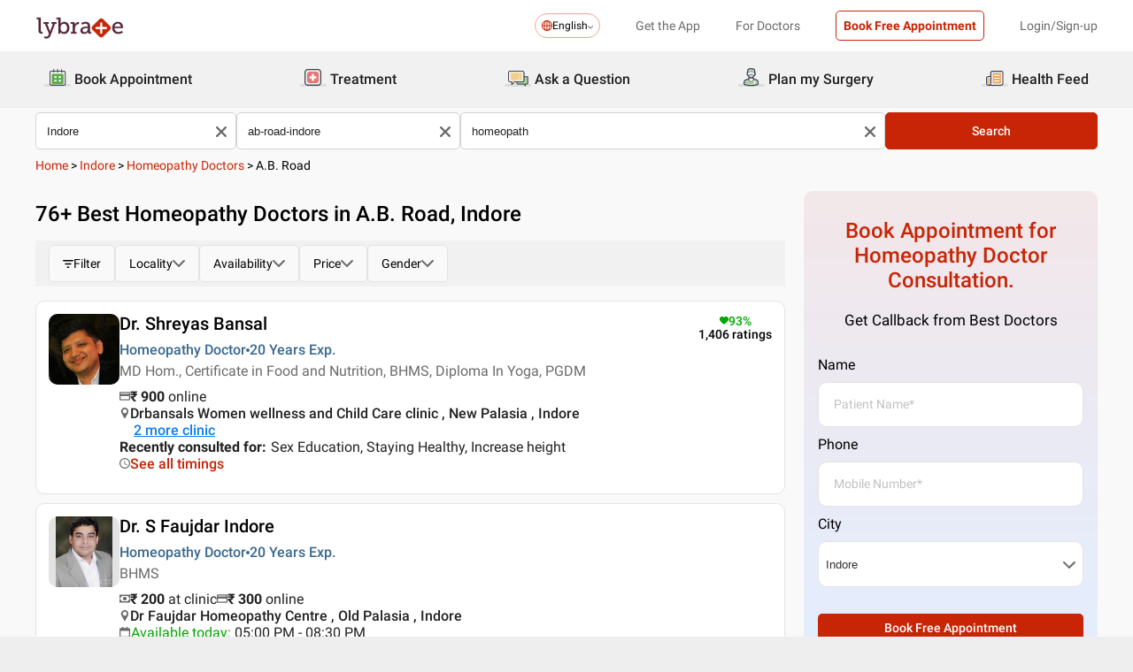

--- FILE ---
content_type: text/html; charset=utf-8
request_url: https://www.lybrate.com/indore/homeopath/ab-road-indore
body_size: 53488
content:
<!DOCTYPE html><html lang="en"><head><meta charSet="utf-8"/><meta name="viewport" content="width=device-width, initial-scale=1.0, maximum-scale=1.0,user-scalable=0"/><title>Homeopathy Doctors in A.B. Road, Indore - Book Instant Appointment, Consult Online, View Fees, Contact Numbers, Feedbacks</title><meta content="index, follow" name="robots"/><meta id="pageview" data-value="SRP"/><meta name="description" content="Homeopathy Doctors in A.B. Road, Indore - Book Doctor Appointment, Consult Online, View Doctor Fees, User Reviews, Address and Phone Numbers of Homeopathy Doctors | Lybrate"/><meta property="og:title" content="Homeopathy Doctors in A.B. Road, Indore - Book Instant Appointment, Consult Online, View Fees, Contact Numbers, Feedbacks"/><meta name="twitter:title" content="Homeopathy Doctors in A.B. Road, Indore - Book Instant Appointment, Consult Online, View Fees, Contact Numbers, Feedbacks"/><meta property="og:type" content="article"/><meta name="twitter:card" content="summary_large_image"/><meta property="og:description" content="Homeopathy Doctors in A.B. Road, Indore - Book Doctor Appointment, Consult Online, View Doctor Fees, User Reviews, Address and Phone Numbers of Homeopathy Doctors | Lybrate"/><meta name="twitter:description" content="Homeopathy Doctors in A.B. Road, Indore - Book Doctor Appointment, Consult Online, View Doctor Fees, User Reviews, Address and Phone Numbers of Homeopathy Doctors | Lybrate"/><meta property="og:image" content="https://assets.lybrate.com/f_auto,c_limit,w_256,q_auto/imgs/product/logos/Lybrate-Logo.png"/><meta name="twitter:image" content="https://assets.lybrate.com/imgs/product/logos/Lybrate-Logo.png"/><meta property="og:url" content="https://www.lybrate.com/indore/homeopath/ab-road-indore"/><meta property="og:site_name" content="Lybrate"/><meta name="twitter:site" content="@Lybrate"/><link rel="alternate" hrefLang="en" href="https://www.lybrate.com/indore/homeopath/ab-road-indore"/><link rel="amphtml" href="https://www.lybrate.com/amp/indore/homeopath/ab-road-indore"/><link rel="canonical" href="https://www.lybrate.com/indore/homeopath/ab-road-indore"/><link rel="next" href="https://www.lybrate.com/indore/homeopath/ab-road-indore?page=2"/><script type="application/ld+json">{"@context":"https://schema.org","@type":"WebSite","url":"https://www.lybrate.com/","potentialAction":{"@type":"SearchAction","target":{"@type":"EntryPoint","urlTemplate":"https://www.lybrate.com/search?find={search_term_string}"},"query-input":"required name=search_term_string"}}</script><script type="application/ld+json">{"@context":"http://schema.org","@type":"Organization","name":"Lybrate ","logo":"https://www.lybrate.com/img/lybrate-logo-pure-white-small.png","telephone":"090  2905  9702","url":"https://www.lybrate.com/","email":"hello@lybrate.com","sameAs":["https://twitter.com/lybrate","https://www.instagram.com/lybrate/","https://www.facebook.com/lybrate","https://www.linkedin.com/company/lybrate"],"contactPoint":{"@type":"ContactPoint","telephone":"+91 90155 59900","contactType":"customer service"}}</script><script type="application/ld+json">{"@context":"https://schema.org","@type":"WebPage","image":"https://www.lybrate.com/img/lybrate-logo.png","name":"Homeopathy Doctors in A.B. Road, Indore","description":"Homeopathy Doctors in A.B. Road, Indore - Book Doctor Appointment, Consult Online, View Doctor Fees, User Reviews, Address and Phone Numbers of Homeopathy Doctors | Lybrate"}</script><script type="application/ld+json">{"@context":"https://schema.org/","@type":"LocalBusiness","name":"Homeopathy Doctors in A.B. Road, Indore","image":"https://assets.lybrate.com/imgs/product/logos/Lybrate-Logo.png","aggregateRating":{"@type":"AggregateRating","ratingValue":4.5,"reviewCount":2370}}</script><script type="application/ld+json">{"@context":"https://schema.org","@type":"BreadcrumbList","itemListElement":[{"@type":"ListItem","position":"1","name":"Home","item":{"@type":"Thing","@id":"/"}},{"@type":"ListItem","position":"2","name":"Indore","item":{"@type":"Thing","@id":"/indore"}},{"@type":"ListItem","position":"3","name":"Homeopathy Doctors","item":{"@type":"Thing","@id":"/indore/homeopath"}},{"@type":"ListItem","position":"4","name":"A.B. Road","item":{"@type":"Thing","@id":"/indore/homeopath/ab-road-indore"}}]}</script><script type="application/ld+json">{"@context":"https://schema.org","@type":"Physician","name":"Shreyas Bansal","image":"https://assets.lybrate.com/img/documents/doctor/dp/5612baf6b4db34253a1959f7867e000a/Homeopathy-ShreyasBansal-Indore-153ea6.jpg","url":"https://www.lybrate.com/indore/doctor/dr-shreyas-bansal-homeopath","currenciesAccepted":"₹","medicalSpecialty":{"@type":"MedicalSpecialty","name":"Homeopathy Doctor"},"address":[{"@type":"PostalAddress","addressLocality":"New Palasia","addressRegion":"Indore","postalCode":"452001","streetAddress":"105, Western Corporate Business Centre, Manish Bag, New Palasia"}],"geo":{"@type":"GeoCoordinates","latitude":"22.728070956499774","longitude":"75.88489218175357"},"priceRange":"900","openingHours":[],"branchOf":[{"@type":"MedicalOrganization","url":"https://www.lybrate.com/indore/clinic/drbansals-women-wellness-and-child-care-clinic-new-palasia","name":"Drbansals Women wellness and Child Care clinic"},{"@type":"MedicalOrganization","url":"https://www.lybrate.com/indore/clinic/drbansals-homeopathy-herbal-and-lifestyle-clinic-sapna-sangita-road","name":"Drbansals Homeopathy herbal And Lifestyle Clinic"},{"@type":"MedicalOrganization","url":"https://www.lybrate.com/indore/clinic/dr-bansals-homoeopathy-herbal-lifestyle-clinic-cinema-road-fed4","name":"Dr. Bansals Homoeopathy Herbal & Lifestyle Clinic"}]}</script><script type="application/ld+json">{"@context":"https://schema.org","@type":"Physician","name":"S Faujdar Indore","image":"https://assets.lybrate.com/img/documents/doctor/dp/8727bdcec199a1ad7b9fcfcea00e8e9d/Homeopathy-SFaujdar-Indore-fd2fe8","url":"https://www.lybrate.com/indore/doctor/dr-s-faujdar-homeopath","currenciesAccepted":"₹","medicalSpecialty":{"@type":"MedicalSpecialty","name":"Homeopathy Doctor"},"address":[{"@type":"PostalAddress","addressLocality":"Old Palasia","addressRegion":"Indore","postalCode":"452001","streetAddress":"UG-10, Sunview Residency, Landmark : Opposite Barwani Plaza"}],"geo":{"@type":"GeoCoordinates","latitude":"22.72323586530025","longitude":"75.88867446871836"},"priceRange":"200 at Clinic and 300 Online","openingHours":["Mon : 05:00 PM - 08:30 PM,10:30 AM - 01:30 PM","Tue : 05:00 PM - 08:30 PM,10:30 AM - 01:30 PM","Wed : 10:30 AM - 01:30 PM,05:00 PM - 08:30 PM","Thu : 10:30 AM - 01:30 PM,05:00 PM - 08:30 PM","Fri : 05:00 PM - 08:30 PM,10:30 AM - 01:30 PM","Sat : 05:00 PM - 08:30 PM,10:30 AM - 01:30 PM"],"branchOf":[]}</script><script type="application/ld+json">{"@context":"https://schema.org","@type":"Physician","name":"Shreyance Parakh","image":"https://assets.lybrate.com/img/documents/doctor/dp/7c9fe39b541192e364052213a3f311cf/Homeopathy-ShreyanceParakh-Indore-bbc3e4.jpg","url":"https://www.lybrate.com/indore/doctor/dr-shreyance-jain-homeopath","currenciesAccepted":"₹","medicalSpecialty":{"@type":"MedicalSpecialty","name":"Homeopathy Doctor"},"address":[{"@type":"PostalAddress","addressLocality":"Saket Nagar","addressRegion":"Indore","postalCode":"452001","streetAddress":"No.102, Shree classic Arc 79, Beema Nagar, Anand Bazar Main Road, Opposite Patanjali Store, Indore"}],"geo":{"@type":"GeoCoordinates","latitude":"22.712977884611362","longitude":"75.88453816714127"},"priceRange":"300","openingHours":["Mon : 06:00 PM - 09:00 PM","Tue : 06:00 PM - 09:00 PM","Wed : 06:00 PM - 09:00 PM","Thu : 06:00 PM - 09:00 PM","Fri : 06:00 PM - 09:00 PM","Sat : 06:00 PM - 09:00 PM"],"branchOf":[{"@type":"MedicalOrganization","url":"https://www.lybrate.com/indore/clinic/shreyance-clinic-ab-bypass-road","name":"Shreyance Clinic"},{"@type":"MedicalOrganization","url":"https://www.lybrate.com/indore/clinic/shreyance-clinic-anand-nagar","name":"Shreyance Clinic"},{"@type":"MedicalOrganization","url":"https://www.lybrate.com/indore/clinic/shreyance-clinic-chhawani-square","name":"Shreyance Clinic"}]}</script><script type="application/ld+json">{"@context":"https://schema.org","@type":"Physician","name":"Vivek Gupta","image":"https://assets.lybrate.com/img/documents/doctor/dp/9b08846274058d290c3b59d02afce3e6/Homeopathy-VivekGupta-Vadodara-ea8a46","url":"https://www.lybrate.com/indore/doctor/dr-vivek-gupta-homeopath","currenciesAccepted":"₹","medicalSpecialty":{"@type":"MedicalSpecialty","name":"Homeopathy Doctor"},"address":[{"@type":"PostalAddress","addressLocality":"M.G. Road","addressRegion":"Indore","postalCode":"452001","streetAddress":"G2, Sheeba Complex, 562 MG Road, Regal Square, Nehru Park-2, Shivaji Nagar"}],"geo":{"@type":"GeoCoordinates","latitude":"22.720265153525645","longitude":"75.87101078125079"},"priceRange":"400 at Clinic and 300 Online","openingHours":["Sat : 10:30 AM - 07:30 PM"],"branchOf":[{"@type":"MedicalOrganization","url":"https://www.lybrate.com/indore/clinic/radhadevi-multispeciality-homoeopathic-center","name":"Radhadevi Multispeciality Homoeopathic Centre"},{"@type":"MedicalOrganization","url":"https://www.lybrate.com/vadodara/clinic/rm-homoeopathic-centre-new-palasia","name":"Radhadevi Multispeciality Homoeopathic Centre"}]}</script><script type="application/ld+json">{"@context":"https://schema.org","@type":"Physician","name":"Yamini Ramesh","image":"https://assets.lybrate.com/img/documents/doctor/dp/4c8814f2afc09065787e245251e0a3a0/Homeopathy-YaminiRamesh-Indore-0e1bb1","url":"https://www.lybrate.com/indore/doctor/dr-yamini-sonvane-homeopath-1","currenciesAccepted":"₹","medicalSpecialty":{"@type":"MedicalSpecialty","name":"Homeopathy Doctor"},"address":[{"@type":"PostalAddress","addressLocality":"Anand Nagar","addressRegion":"Indore","postalCode":"452001","streetAddress":"101 RadhaKrishn Apartment opp Jain mithai Bhandar Anand bazar main road, Indore"}],"geo":{"@type":"GeoCoordinates","latitude":"22.72732721470837","longitude":"75.89506214948733"},"priceRange":"300 at Clinic and 300 Online","openingHours":["Mon : 05:00 PM - 09:00 PM","Tue : 05:00 PM - 09:00 PM","Wed : 05:00 PM - 09:00 PM","Thu : 05:00 PM - 09:00 PM","Fri : 05:00 PM - 09:00 PM","Sat : 10:00 AM - 04:00 PM"],"branchOf":[{"@type":"MedicalOrganization","url":"https://www.lybrate.com/indore/clinic/aaha-homeo-health-centre","name":"Asha Homeo Health centre"},{"@type":"MedicalOrganization","url":"https://www.lybrate.com/indore/clinic/asha-homeo-health-center-rajwada","name":"Asha Homeo Health Center"}]}</script><script type="application/ld+json">{"@context":"https://schema.org","@type":"Physician","name":"Abhishek Soni","image":"https://assets.lybrate.com/img/documents/doctor/dp/48956c228fea65f3d1a2d6c274271fd2/Homeopathy-AbhishekSoni-Indore-c46aa7.jpg","url":"https://www.lybrate.com/indore/doctor/dr-abhishek-soni-general-physician","currenciesAccepted":"₹","medicalSpecialty":{"@type":"MedicalSpecialty","name":"Homeopathy Doctor"},"address":[{"@type":"PostalAddress","addressLocality":null,"addressRegion":"Indore","postalCode":"452011","streetAddress":"Clinic 71/9, Nehru Nagar , 9 No road, Indore, Landmark: Near Balaji Medical Store"}],"geo":{"@type":"GeoCoordinates","latitude":"22.73355","longitude":"75.881813"},"priceRange":"50 at Clinic and 200 Online","openingHours":["Mon : 06:15 PM - 09:00 PM,10:00 AM - 01:00 PM","Tue : 06:15 PM - 09:00 PM,10:00 AM - 01:00 PM","Wed : 10:00 AM - 01:00 PM,06:15 PM - 09:00 PM","Thu : 06:15 PM - 09:00 PM,10:00 AM - 01:00 PM","Fri : 10:00 AM - 01:00 PM,06:15 PM - 09:00 PM","Sat : 06:15 PM - 09:00 PM,10:00 AM - 01:00 PM"],"branchOf":[]}</script><script type="application/ld+json">{"@context":"https://schema.org","@type":"Physician","name":"Vishal Porwall","image":"https://assets.lybrate.com/img/documents/doctor/dp/ef7ce733154d6425cf73b151145326a2/Homeopathy-VishalPorwall-Indore-1082b9.jpg","url":"https://www.lybrate.com/indore/doctor/dr-vishal-porwall-homeopath","currenciesAccepted":"₹","medicalSpecialty":{"@type":"MedicalSpecialty","name":"Homeopathy Doctor"},"address":[{"@type":"PostalAddress","addressLocality":"Bangali Chouraha","addressRegion":"Indore","postalCode":"452018","streetAddress":"45, Mahavir Nagar, Near Tilak Nagar, Kanadia Road,"}],"geo":{"@type":"GeoCoordinates","latitude":"22.7189594","longitude":"75.897201"},"priceRange":"500 at Clinic and 1 Online","openingHours":["Mon : 11:00 AM - 02:00 PM,06:00 PM - 09:00 PM","Tue : 06:00 PM - 09:00 PM,11:00 AM - 02:00 PM","Wed : 06:00 PM - 09:00 PM,11:00 AM - 02:00 PM","Thu : 06:00 PM - 09:00 PM,11:00 AM - 02:00 PM","Fri : 11:00 AM - 02:00 PM,06:00 PM - 09:00 PM","Sat : 06:00 PM - 09:00 PM,11:00 AM - 02:00 PM"],"branchOf":[]}</script><script type="application/ld+json">{"@context":"https://schema.org","@type":"Physician","name":"Purvi Laalwani","image":"https://assets.lybrate.com/null","url":"https://www.lybrate.com/indore/doctor/dr-purvi-laalwani-homeopath","currenciesAccepted":"₹","medicalSpecialty":{"@type":"MedicalSpecialty","name":"Homeopathy Doctor"},"address":[{"@type":"PostalAddress","addressLocality":null,"addressRegion":"Indore","postalCode":"","streetAddress":"#3 Seva Nagar,  Landmark - Near Sewa Sardar Garden u0026 Behind Geeta Bhawan Mandir, Indore"}],"geo":{"@type":"GeoCoordinates","latitude":"22.71814","longitude":"75.889694"},"priceRange":"100","openingHours":["Mon : 11:00 AM - 01:00 PM","Tue : 11:00 AM - 01:00 PM","Wed : 11:00 AM - 01:00 PM","Thu : 11:00 AM - 01:00 PM","Fri : 11:00 AM - 01:00 PM","Sat : 11:00 AM - 01:00 PM"],"branchOf":[]}</script><script type="application/ld+json">{"@context":"https://schema.org","@type":"Physician","name":"Ashok Kumar Patidar","image":"https://assets.lybrate.com/null","url":"https://www.lybrate.com/bhopal/doctor/dr-ashok-kumar-patidar-homeopath","currenciesAccepted":"₹","medicalSpecialty":{"@type":"MedicalSpecialty","name":"Homeopathy Doctor"},"address":[{"@type":"PostalAddress","addressLocality":"Vijay Nagar","addressRegion":"Indore","postalCode":"452010","streetAddress":"486 MR 1 Mahalaxmi Nagar"}],"geo":{"@type":"GeoCoordinates","latitude":"22.728646748414974","longitude":"75.89562605139696"},"priceRange":"500 at Clinic and 200 Online","openingHours":["Mon : 09:00 AM - 09:30 PM","Wed : 09:00 AM - 09:30 PM","Thu : 09:00 AM - 09:30 PM","Fri : 09:00 AM - 09:30 PM","Sat : 09:00 AM - 09:30 PM"],"branchOf":[]}</script><script type="application/ld+json">{"@context":"https://schema.org","@type":"Physician","name":"Arpit Chopra Jain","image":"https://assets.lybrate.com/img/documents/doctor/dp/86cf1af0e9a947b2d6612795248e30e8/Homeopathy-ArpitChopraJain-Indore-2a18d7","url":"https://www.lybrate.com/indore/doctor/dr-arpit-chopra-homeopath","currenciesAccepted":"₹","medicalSpecialty":{"@type":"MedicalSpecialty","name":"Homeopathy Doctor"},"address":[{"@type":"PostalAddress","addressLocality":"New Palasia","addressRegion":"Indore","postalCode":"452002","streetAddress":"102, First Floor, Krishna Tower, Opposite Curewell Hospital, Newpalasia"}],"geo":{"@type":"GeoCoordinates","latitude":"22.7195687","longitude":"75.85772580000003"},"priceRange":"1000 at Clinic and 1200 Online","openingHours":["Mon : 10:00 AM - 07:00 PM","Tue : 10:00 AM - 07:00 PM","Wed : 10:00 AM - 07:00 PM","Thu : 10:00 AM - 07:00 PM","Fri : 10:00 AM - 07:00 PM","Sat : 10:00 AM - 07:00 PM"],"branchOf":[]}</script><link rel="preload" as="image" imageSrcSet="https://assets.lybrate.com/f_auto,c_limit,w_128,q_auto/imgs/product/logos/Lybrate-Logo.png 1x, https://assets.lybrate.com/f_auto,c_limit,w_256,q_auto/imgs/product/logos/Lybrate-Logo.png 2x"/><meta name="next-head-count" content="37"/><link rel="icon" sizes="32x32" href="https://assets.lybrate.com/imgs/tic/icon/favicon.ico"/><link rel="preconnect" crossorigin="anonymous" href="https://assets.lybrate.com"/><link rel="preconnect" crossorigin="anonymous" href="https://nu.lybcdn.com"/><link rel="preconnect" crossorigin="anonymous" href="https://ssl.widgets.webengage.com"/><link rel="preconnect" crossorigin="anonymous" href="https://www.googletagmanager.com"/><link rel="preload" href="https://nu.lybcdn.com/_next/static/media/02205c9944024f15-s.p.woff2" as="font" type="font/woff2" crossorigin="anonymous" data-next-font="size-adjust"/><link rel="preload" href="https://nu.lybcdn.com/_next/static/media/7d8c9b0ca4a64a5a-s.p.woff2" as="font" type="font/woff2" crossorigin="anonymous" data-next-font="size-adjust"/><link rel="preload" href="https://nu.lybcdn.com/_next/static/media/934c4b7cb736f2a3-s.p.woff2" as="font" type="font/woff2" crossorigin="anonymous" data-next-font="size-adjust"/><link rel="preload" href="https://nu.lybcdn.com/_next/static/media/627622453ef56b0d-s.p.woff2" as="font" type="font/woff2" crossorigin="anonymous" data-next-font="size-adjust"/><link rel="preload" href="https://nu.lybcdn.com/_next/static/media/0e4fe491bf84089c-s.p.woff2" as="font" type="font/woff2" crossorigin="anonymous" data-next-font="size-adjust"/><link rel="preload" href="https://nu.lybcdn.com/_next/static/media/8db47a8bf03b7d2f-s.p.woff2" as="font" type="font/woff2" crossorigin="anonymous" data-next-font="size-adjust"/><link rel="preload" href="https://nu.lybcdn.com/_next/static/css/8e401567be5d0bba.css" as="style"/><link rel="stylesheet" href="https://nu.lybcdn.com/_next/static/css/8e401567be5d0bba.css" data-n-g=""/><link rel="preload" href="https://nu.lybcdn.com/_next/static/css/09e8f68bc0c80839.css" as="style"/><link rel="stylesheet" href="https://nu.lybcdn.com/_next/static/css/09e8f68bc0c80839.css" data-n-p=""/><link rel="preload" href="https://nu.lybcdn.com/_next/static/css/f4d8553da4e45965.css" as="style"/><link rel="stylesheet" href="https://nu.lybcdn.com/_next/static/css/f4d8553da4e45965.css" data-n-p=""/><link rel="preload" href="https://nu.lybcdn.com/_next/static/css/93d5d5ff38d30bef.css" as="style"/><link rel="stylesheet" href="https://nu.lybcdn.com/_next/static/css/93d5d5ff38d30bef.css" data-n-p=""/><link rel="preload" href="https://nu.lybcdn.com/_next/static/css/47fecfa9682f844a.css" as="style"/><link rel="stylesheet" href="https://nu.lybcdn.com/_next/static/css/47fecfa9682f844a.css" data-n-p=""/><noscript data-n-css=""></noscript><script defer="" nomodule="" src="https://nu.lybcdn.com/_next/static/chunks/polyfills-c67a75d1b6f99dc8.js"></script><script src="https://nu.lybcdn.com/_next/static/chunks/webpack-5a6ab96978f55368.js" defer=""></script><script src="https://nu.lybcdn.com/_next/static/chunks/framework-14c8c3b37f6d2684.js" defer=""></script><script src="https://nu.lybcdn.com/_next/static/chunks/main-ab475e999951148f.js" defer=""></script><script src="https://nu.lybcdn.com/_next/static/chunks/pages/_app-2e0177eb4d62f08d.js" defer=""></script><script src="https://nu.lybcdn.com/_next/static/chunks/5675-d2ff674390434ad8.js" defer=""></script><script src="https://nu.lybcdn.com/_next/static/chunks/9993-013462a1a8211b2d.js" defer=""></script><script src="https://nu.lybcdn.com/_next/static/chunks/9715-744aee12ba1d4943.js" defer=""></script><script src="https://nu.lybcdn.com/_next/static/chunks/6149-f422368d934914bf.js" defer=""></script><script src="https://nu.lybcdn.com/_next/static/chunks/9775-e9af23c4775d980c.js" defer=""></script><script src="https://nu.lybcdn.com/_next/static/chunks/8537-d38e17aab6d912fa.js" defer=""></script><script src="https://nu.lybcdn.com/_next/static/chunks/5662-297f139170b7bb48.js" defer=""></script><script src="https://nu.lybcdn.com/_next/static/chunks/6030-2bf73cf2929e4c28.js" defer=""></script><script src="https://nu.lybcdn.com/_next/static/chunks/6093-785fc62a2dfe3420.js" defer=""></script><script src="https://nu.lybcdn.com/_next/static/chunks/9474-65bd511e6a9ffc50.js" defer=""></script><script src="https://nu.lybcdn.com/_next/static/chunks/453-915ea057eacad35a.js" defer=""></script><script src="https://nu.lybcdn.com/_next/static/chunks/4825-09d9e5d962ac89a8.js" defer=""></script><script src="https://nu.lybcdn.com/_next/static/chunks/pages/%5BprimaryIndex%5D/%5BsecondaryIndex%5D/%5BthirdIndex%5D-c3ae252b5f891fd6.js" defer=""></script><script src="https://nu.lybcdn.com/_next/static/1766049785324/_buildManifest.js" defer=""></script><script src="https://nu.lybcdn.com/_next/static/1766049785324/_ssgManifest.js" defer=""></script></head><body><div id="fontadd"></div><div id="portal"></div><div id="__next"><noscript><iframe src="https://www.googletagmanager.com/ns.html?id=GTM-KXVNPWN" height="0" width="0" style="display:none;visibility:hidden"></iframe></noscript><main class="__className_451117"><div style="margin-bottom:10px"><div class="headerLoggedOut_mainContainer__N812g"><div class="container"><div class="row gap-1"><div class="col-48-xs col-48-sm col-48-lg col-48-xl"><header class="headerLoggedOut_headerTopContainer__UwHuU"><div class="headerLoggedOut_lybLogo__Ikvvp"><span style="box-sizing:border-box;display:inline-block;overflow:hidden;width:initial;height:initial;background:none;opacity:1;border:0;margin:0;padding:0;position:relative;max-width:100%"><span style="box-sizing:border-box;display:block;width:initial;height:initial;background:none;opacity:1;border:0;margin:0;padding:0;max-width:100%"><img style="display:block;max-width:100%;width:initial;height:initial;background:none;opacity:1;border:0;margin:0;padding:0" alt="" aria-hidden="true" src="data:image/svg+xml,%3csvg%20xmlns=%27http://www.w3.org/2000/svg%27%20version=%271.1%27%20width=%27100%27%20height=%2730%27/%3e"/></span><img alt="Lybrate Logo" srcSet="https://assets.lybrate.com/f_auto,c_limit,w_128,q_auto/imgs/product/logos/Lybrate-Logo.png 1x, https://assets.lybrate.com/f_auto,c_limit,w_256,q_auto/imgs/product/logos/Lybrate-Logo.png 2x" src="https://assets.lybrate.com/f_auto,c_limit,w_256,q_auto/imgs/product/logos/Lybrate-Logo.png" decoding="async" data-nimg="intrinsic" style="position:absolute;top:0;left:0;bottom:0;right:0;box-sizing:border-box;padding:0;border:none;margin:auto;display:block;width:0;height:0;min-width:100%;max-width:100%;min-height:100%;max-height:100%;object-fit:cover"/></span></div><div class="headerLoggedOut_rightSection__JqqQn"><div><div class="dropdownmenu_dropdownContainer__xu3NN"><div class="dropdownmenu_dropdownSelect__kQsM_"><div class="dropdownmenu_languageIcon__tIQ9Z"><svg width="12" height="12" viewBox="0 0 12 12" fill="none" xmlns="http://www.w3.org/2000/svg"><path fill-rule="evenodd" clip-rule="evenodd" d="M6.00147 0C7.65633 0 9.15683 0.671487 10.2441 1.75882C11.3285 2.84321 12 4.34354 12 6.00147C12 7.65633 11.3285 9.15683 10.2441 10.2441C9.1567 11.3285 7.6564 12 6.00147 12C4.3436 12 2.84332 11.3285 1.75882 10.2441C0.671401 9.1567 0 7.6564 0 6.00147C0 4.3436 0.671487 2.84332 1.75882 1.75882C2.84321 0.671401 4.34354 0 6.00147 0ZM9.58154 2.42143C9.22504 2.06193 8.81504 1.7589 8.36639 1.52117C8.43771 1.63108 8.50601 1.74399 8.57139 1.86285C9.10316 2.82547 9.4508 4.109 9.51324 5.53207H11.0433C10.9334 4.31986 10.3956 3.23257 9.58153 2.4215L9.58154 2.42143ZM9.58154 9.58159C10.3956 8.76756 10.9334 7.68014 11.0433 6.46801H9.51325C9.45089 7.89117 9.10326 9.17466 8.5714 10.1372C8.50603 10.2561 8.43772 10.3719 8.36641 10.4789C8.81508 10.2412 9.22505 9.93818 9.58156 9.58167L9.58154 9.58159ZM2.42139 9.58159C2.7779 9.9381 3.18496 10.2412 3.63654 10.4788C3.56523 10.3718 3.49692 10.256 3.43155 10.1371C2.89977 9.17453 2.55214 7.891 2.48676 6.46793H0.959629C1.06953 7.68014 1.60735 8.76743 2.42138 9.5815L2.42139 9.58159ZM2.42139 2.42143C1.60736 3.23255 1.06954 4.31996 0.959637 5.53201H2.48677C2.55214 4.10885 2.89976 2.82536 3.43156 1.86279C3.49693 1.74393 3.56523 1.63102 3.63655 1.52111C3.18496 1.75884 2.77791 2.06184 2.4214 2.42137L2.42139 2.42143ZM6.46797 1.02506V5.53214H8.57742C8.51506 4.27246 8.21196 3.14628 7.7515 2.31442C7.39499 1.6667 6.95228 1.20917 6.46803 1.02502L6.46797 1.02506ZM6.46797 6.46793V10.975C6.9523 10.7908 7.39493 10.3332 7.75143 9.68854C8.21198 8.85366 8.515 7.72765 8.57736 6.46803H6.4679L6.46797 6.46793ZM5.53205 10.975V6.46793H3.4256C3.48503 7.72761 3.79106 8.85379 4.25152 9.68843C4.60803 10.3331 5.05074 10.7907 5.53205 10.9749V10.975ZM5.53205 5.53214V1.02506C5.05074 1.2093 4.60803 1.66682 4.25152 2.31446C3.79098 3.14632 3.48502 4.27241 3.4256 5.53218L5.53205 5.53214Z" fill="#C82506"></path></svg></div>English<div class="dropdownmenu_downArrowIcon__VoqoQ"><svg width="6" height="4" viewBox="0 0 6 4" fill="none" xmlns="http://www.w3.org/2000/svg"><path fill-rule="evenodd" clip-rule="evenodd" d="M0.762732 0.136651C0.588195 -0.0455505 0.305386 -0.0455505 0.130806 0.136651C-0.0436015 0.318944 -0.0436015 0.614327 0.130806 0.79664L2.68405 3.46335C2.85858 3.64555 3.14139 3.64555 3.31595 3.46335L5.86916 0.79664C6.04361 0.614345 6.04361 0.318963 5.86917 0.136651C5.69463 -0.0455498 5.41182 -0.0455498 5.23726 0.136651L2.99875 2.47467L0.762732 0.136651Z" fill="#6C6A6A"></path></svg></div></div></div></div><div class="headerLoggedOut_headText__Y_Qpx">Get the App</div><div class="headerLoggedOut_headText__Y_Qpx" href="https://doctor.lybrate.com/">For Doctors</div><div class="headerLoggedOut_headText__Y_Qpx"><button type="button" class="button_btn-red__o0Vg_" style="width:100%;height:auto;padding:0.5rem" id=":R5pba6:">Book Free Appointment</button></div><div class="headerLoggedOut_headText__Y_Qpx">Login/Sign-up</div></div></header></div></div></div></div><header class="headerBottom_mainContainer__L3xo8"><div class="container"><div class="row gap-1"><div class="col-48-xs col-48-sm col-48-lg col-48-xl"><div class="headerBottom_headerContainer__wahuS"><div class="headerBottom_headWrapper__ggsM1"><div><svg xmlns="http://www.w3.org/2000/svg" width="30" height="30" viewBox="0 0 30 30" fill="none"><rect y="22" width="30" height="3" rx="1.5" fill="#DDDDDC"></rect><path d="M20.6961 10.5392H9.48669C8.95268 10.5392 8.51978 10.9721 8.51978 11.5061V20.9474C8.51978 21.4814 8.95268 21.9143 9.48669 21.9143H20.6961C21.2301 21.9143 21.663 21.4814 21.663 20.9474V11.5061C21.663 10.9721 21.2301 10.5392 20.6961 10.5392Z" fill="#59AB46"></path><path d="M22.3768 23.9171H7.80391C7.34598 23.9171 6.9068 23.7352 6.58299 23.4114C6.25918 23.0875 6.07727 22.6484 6.07727 22.1904V8.82622C6.07727 8.36829 6.25918 7.92911 6.58299 7.6053C6.9068 7.2815 7.34598 7.09958 7.80391 7.09958H22.3768C22.6035 7.09958 22.828 7.14424 23.0375 7.23102C23.247 7.31779 23.4374 7.44497 23.5977 7.6053C23.758 7.76564 23.8852 7.95599 23.972 8.16547C24.0587 8.37496 24.1034 8.59948 24.1034 8.82622V22.1973C24.1016 22.6541 23.9189 23.0915 23.5953 23.4138C23.2716 23.7361 22.8335 23.9171 22.3768 23.9171ZM7.80391 8.03197C7.59382 8.03377 7.39284 8.11804 7.24428 8.2666C7.09572 8.41516 7.01146 8.61613 7.00966 8.82622V22.1973C7.01146 22.4074 7.09572 22.6084 7.24428 22.757C7.39284 22.9055 7.59382 22.9898 7.80391 22.9916H22.3768C22.4811 22.9916 22.5844 22.971 22.6807 22.9311C22.7771 22.8912 22.8646 22.8327 22.9384 22.759C23.0121 22.6852 23.0706 22.5976 23.1106 22.5013C23.1505 22.4049 23.171 22.3017 23.171 22.1973V8.82622C23.171 8.61557 23.0873 8.41355 22.9384 8.2646C22.7894 8.11565 22.5874 8.03197 22.3768 8.03197H7.80391Z" fill="#434A54"></path><path d="M22.3755 24H7.80261C7.32453 24 6.86603 23.8101 6.52797 23.4721C6.18992 23.134 6 22.6755 6 22.1974V8.82629C6 8.3482 6.18992 7.8897 6.52797 7.55164C6.86603 7.21359 7.32453 7.02368 7.80261 7.02368H22.3755C22.8542 7.02368 23.3134 7.21336 23.6526 7.55122C23.9917 7.88908 24.1832 8.34757 24.185 8.82629V22.1974C24.1832 22.6761 23.9917 23.1346 23.6526 23.4725C23.3134 23.8103 22.8542 24 22.3755 24ZM7.80261 7.17563C7.36603 7.17745 6.94795 7.35216 6.63988 7.66152C6.33181 7.97088 6.15885 8.3897 6.15885 8.82629V22.1974C6.15885 22.634 6.33181 23.0528 6.63988 23.3622C6.94795 23.6715 7.36603 23.8462 7.80261 23.8481H22.3755C22.8133 23.8481 23.2331 23.6742 23.5427 23.3646C23.8522 23.055 24.0261 22.6352 24.0261 22.1974V8.82629C24.0261 8.3885 23.8522 7.96866 23.5427 7.6591C23.2331 7.34953 22.8133 7.17563 22.3755 7.17563H7.80261ZM22.3755 23.0607H7.80261C7.68775 23.0607 7.57402 23.038 7.46799 22.9938C7.36195 22.9497 7.26572 22.8849 7.18482 22.8034C7.10392 22.7219 7.03996 22.6251 6.99663 22.5187C6.95331 22.4124 6.93147 22.2984 6.93239 22.1836V8.82629C6.93147 8.71143 6.95331 8.59752 6.99663 8.49114C7.03996 8.38476 7.10392 8.28801 7.18482 8.20647C7.26572 8.12493 7.36195 8.06022 7.46799 8.01606C7.57402 7.97189 7.68775 7.94916 7.80261 7.94916H22.3755C22.4918 7.94733 22.6074 7.96867 22.7154 8.01193C22.8234 8.05519 22.9217 8.1195 23.0046 8.20114C23.0876 8.28277 23.1534 8.38008 23.1984 8.48741C23.2433 8.59474 23.2664 8.70993 23.2664 8.82629V22.1974C23.2664 22.3138 23.2433 22.429 23.1984 22.5363C23.1534 22.6436 23.0876 22.7409 23.0046 22.8226C22.9217 22.9042 22.8234 22.9685 22.7154 23.0118C22.6074 23.055 22.4918 23.0764 22.3755 23.0745V23.0607ZM7.80261 8.09419C7.61944 8.09419 7.44377 8.16697 7.31425 8.29649C7.18472 8.42601 7.11196 8.60167 7.11196 8.78485V22.156C7.11196 22.3391 7.18472 22.5148 7.31425 22.6443C7.44377 22.7739 7.61944 22.8466 7.80261 22.8466H22.3755C22.5586 22.8466 22.7343 22.7739 22.8638 22.6443C22.9934 22.5148 23.0661 22.3391 23.0661 22.156V8.82629C23.0661 8.64311 22.9934 8.46745 22.8638 8.33793C22.7343 8.2084 22.5586 8.13563 22.3755 8.13563L7.80261 8.09419Z" fill="#444A54"></path><path d="M15.0886 9.01275C14.9659 9.01275 14.8482 8.96399 14.7614 8.87721C14.6746 8.79043 14.6259 8.67273 14.6259 8.55001V5.54564C14.6259 5.42292 14.6746 5.30522 14.7614 5.21844C14.8482 5.13166 14.9659 5.08292 15.0886 5.08292C15.212 5.0829 15.3304 5.13143 15.4183 5.21802C15.5061 5.30461 15.5564 5.42229 15.5582 5.54564V8.55001C15.5564 8.67336 15.5061 8.79106 15.4183 8.87765C15.3304 8.96424 15.212 9.01277 15.0886 9.01275Z" fill="#434A54"></path><path d="M15.0885 9.09561C14.9443 9.09382 14.8066 9.03576 14.7046 8.93382C14.6027 8.83189 14.5446 8.69414 14.5428 8.54999V5.54562C14.5428 5.40092 14.6003 5.26215 14.7027 5.15983C14.805 5.0575 14.9438 5 15.0885 5C15.2332 5 15.372 5.0575 15.4743 5.15983C15.5766 5.26215 15.6341 5.40092 15.6341 5.54562V8.54999C15.6341 8.62164 15.62 8.69258 15.5925 8.75878C15.5651 8.82497 15.5249 8.88514 15.4743 8.9358C15.4236 8.98647 15.3635 9.02665 15.2973 9.05407C15.2311 9.08149 15.1601 9.09561 15.0885 9.09561ZM15.0885 5.15886C14.9859 5.15886 14.8875 5.19962 14.815 5.27215C14.7424 5.34468 14.7017 5.44305 14.7017 5.54562V8.54999C14.7017 8.65256 14.7424 8.75093 14.815 8.82346C14.8875 8.896 14.9859 8.93675 15.0885 8.93675C15.191 8.93675 15.2894 8.896 15.3619 8.82346C15.4345 8.75093 15.4752 8.65256 15.4752 8.54999V5.54562C15.4752 5.49483 15.4652 5.44455 15.4458 5.39762C15.4264 5.3507 15.3979 5.30806 15.3619 5.27215C15.326 5.23623 15.2834 5.20774 15.2365 5.1883C15.1896 5.16887 15.1393 5.15886 15.0885 5.15886Z" fill="#444A54"></path><path d="M10.6051 9.01275C10.4823 9.01275 10.3646 8.96399 10.2779 8.87721C10.1911 8.79043 10.1423 8.67273 10.1423 8.55001V5.54564C10.1423 5.42292 10.1911 5.30522 10.2779 5.21844C10.3646 5.13166 10.4823 5.08292 10.6051 5.08292C10.7278 5.08292 10.8455 5.13166 10.9323 5.21844C11.0191 5.30522 11.0678 5.42292 11.0678 5.54564V8.55001C11.0678 8.67273 11.0191 8.79043 10.9323 8.87721C10.8455 8.96399 10.7278 9.01275 10.6051 9.01275Z" fill="#434A54"></path><path d="M10.6054 9.09561C10.5338 9.09561 10.4628 9.08149 10.3966 9.05407C10.3304 9.02665 10.2703 8.98647 10.2196 8.9358C10.169 8.88514 10.1288 8.82497 10.1013 8.75878C10.0739 8.69258 10.0598 8.62164 10.0598 8.54999V5.54562C10.0598 5.40092 10.1173 5.26215 10.2196 5.15983C10.322 5.0575 10.4607 5 10.6054 5C10.7501 5 10.8889 5.0575 10.9912 5.15983C11.0936 5.26215 11.1511 5.40092 11.1511 5.54562V8.54999C11.1493 8.69414 11.0912 8.83189 10.9893 8.93382C10.8873 9.03576 10.7496 9.09382 10.6054 9.09561ZM10.6054 5.15886C10.5029 5.15886 10.4045 5.19962 10.3319 5.27215C10.2594 5.34468 10.2187 5.44305 10.2187 5.54562V8.54999C10.2187 8.65256 10.2594 8.75093 10.3319 8.82346C10.4045 8.896 10.5029 8.93675 10.6054 8.93675C10.708 8.93675 10.8064 8.896 10.8789 8.82346C10.9515 8.75093 10.9922 8.65256 10.9922 8.54999V5.54562C10.9922 5.44305 10.9515 5.34468 10.8789 5.27215C10.8064 5.19962 10.708 5.15886 10.6054 5.15886Z" fill="#444A54"></path><path d="M19.5711 9.01269C19.4484 9.01269 19.3307 8.96392 19.2439 8.87714C19.1571 8.79036 19.1084 8.67267 19.1084 8.54994V5.54558C19.1223 5.43171 19.1774 5.32686 19.2632 5.25081C19.3491 5.17477 19.4599 5.13278 19.5746 5.13278C19.6893 5.13278 19.8001 5.17477 19.8859 5.25081C19.9718 5.32686 20.0269 5.43171 20.0408 5.54558V8.54994C20.0408 8.61129 20.0286 8.67204 20.0049 8.72863C19.9812 8.78523 19.9465 8.83655 19.9028 8.87961C19.8591 8.92267 19.8073 8.95661 19.7503 8.97945C19.6934 9.0023 19.6325 9.01361 19.5711 9.01269Z" fill="#434A54"></path><path d="M19.572 9.09561C19.4278 9.09382 19.2901 9.03576 19.1882 8.93382C19.0862 8.83189 19.0282 8.69414 19.0264 8.54999V5.54562C19.0264 5.47397 19.0405 5.40303 19.0679 5.33683C19.0953 5.27064 19.1355 5.21049 19.1862 5.15983C19.2368 5.10916 19.297 5.06896 19.3632 5.04154C19.4294 5.01412 19.5003 5 19.572 5C19.6436 5 19.7146 5.01412 19.7808 5.04154C19.847 5.06896 19.9071 5.10916 19.9578 5.15983C20.0085 5.21049 20.0487 5.27064 20.0761 5.33683C20.1035 5.40303 20.1176 5.47397 20.1176 5.54562V8.54999C20.1176 8.62164 20.1035 8.69258 20.0761 8.75878C20.0487 8.82497 20.0085 8.88514 19.9578 8.9358C19.9071 8.98647 19.847 9.02665 19.7808 9.05407C19.7146 9.08149 19.6436 9.09561 19.572 9.09561ZM19.572 5.15886C19.47 5.16063 19.3726 5.20196 19.3005 5.27411C19.2283 5.34626 19.187 5.4436 19.1852 5.54562V8.54999C19.187 8.65201 19.2283 8.74935 19.3005 8.8215C19.3726 8.89365 19.47 8.93498 19.572 8.93675C19.6746 8.93675 19.7729 8.896 19.8455 8.82346C19.918 8.75093 19.9588 8.65256 19.9588 8.54999V5.54562C19.9588 5.44305 19.918 5.34468 19.8455 5.27215C19.7729 5.19962 19.6746 5.15886 19.572 5.15886Z" fill="#444A54"></path><path d="M13.9429 13.2121H11.3391V15.0768H13.9429V13.2121Z" fill="white"></path><path d="M18.8465 13.2121H16.2427V15.0768H18.8465V13.2121Z" fill="white"></path><path d="M13.9429 17.3766H11.3391V19.2413H13.9429V17.3766Z" fill="white"></path><path d="M18.8465 17.3766H16.2427V19.2413H18.8465V17.3766Z" fill="white"></path></svg></div><div class="headerBottom_headText__ik0EW">Book Appointment</div></div><div class="headerBottom_headWrapper__ggsM1"><div><svg xmlns="http://www.w3.org/2000/svg" width="30" height="30" viewBox="0 0 30 30" fill="none"><rect y="22" width="30" height="3" rx="1.5" fill="#DDDDDC"></rect><path d="M18.4476 8.08612H10.5644C9.19248 8.08612 8.08032 9.19829 8.08032 10.5702V18.4534C8.08032 19.8254 9.19248 20.9375 10.5644 20.9375H18.4476C19.8196 20.9375 20.9317 19.8254 20.9317 18.4534V10.5702C20.9317 9.19829 19.8196 8.08612 18.4476 8.08612Z" fill="#E87474"></path><path d="M18.4724 15.1076C18.4725 15.1935 18.4551 15.2786 18.4213 15.3576C18.3875 15.4367 18.3379 15.508 18.2757 15.5673C18.2134 15.6265 18.1398 15.6725 18.0592 15.7025C17.9786 15.7324 17.8928 15.7456 17.807 15.7413H15.7601V17.7881C15.7636 17.9614 15.6993 18.1292 15.581 18.2559C15.4626 18.3825 15.2995 18.458 15.1264 18.4662H13.9351C13.763 18.458 13.6009 18.3834 13.4827 18.2582C13.3645 18.1329 13.2995 17.9667 13.3014 17.7945V15.754H11.2545C11.1666 15.754 11.0796 15.7365 10.9984 15.7027C10.9173 15.6689 10.8436 15.6193 10.7818 15.5568C10.7199 15.4944 10.671 15.4203 10.638 15.3388C10.6049 15.2573 10.5883 15.1702 10.5891 15.0822V13.9162C10.589 13.8303 10.6064 13.7452 10.6402 13.6662C10.674 13.5872 10.7236 13.5158 10.7858 13.4565C10.8481 13.3973 10.9217 13.3513 11.0023 13.3214C11.0828 13.2915 11.1687 13.2782 11.2545 13.2825H13.3014V11.2357C13.2971 11.1483 13.3101 11.0609 13.3397 10.9785C13.3692 10.8962 13.4148 10.8204 13.4736 10.7557C13.5325 10.6909 13.6035 10.6384 13.6827 10.6012C13.7619 10.5639 13.8476 10.5427 13.9351 10.5386H15.1391C15.2251 10.5385 15.3101 10.5559 15.3892 10.5897C15.4682 10.6235 15.5395 10.673 15.5988 10.7353C15.6581 10.7975 15.7041 10.8712 15.734 10.9517C15.7639 11.0323 15.7771 11.1182 15.7728 11.204V13.2508H17.8196C17.9056 13.2507 17.9907 13.2681 18.0697 13.3019C18.1487 13.3357 18.22 13.3853 18.2793 13.4475C18.3386 13.5098 18.3846 13.5834 18.4145 13.664C18.4444 13.7446 18.4576 13.8304 18.4533 13.9162L18.4724 15.1076Z" fill="white"></path><path d="M22.883 6.15334C22.5234 5.78912 22.0952 5.49969 21.6232 5.30175C21.1511 5.1038 20.6446 5.00124 20.1328 5H8.89093C7.8595 5.00168 6.87079 5.41216 6.14146 6.14148C5.41214 6.87081 5.00168 7.8595 5 8.89093V20.1391C5.00168 21.1705 5.41214 22.1592 6.14146 22.8885C6.87079 23.6179 7.8595 24.0283 8.89093 24.03H20.1201C21.152 24.03 22.1417 23.6201 22.8714 22.8904C23.6011 22.1607 24.011 21.171 24.011 20.1391V8.90994C24.0153 8.39859 23.9178 7.89149 23.7242 7.41822C23.5305 6.94495 23.2446 6.51497 22.883 6.15334ZM22.7436 20.1391C22.7419 20.8344 22.465 21.5007 21.9733 21.9923C21.4817 22.484 20.8154 22.7609 20.1201 22.7626H8.89093C8.19564 22.7609 7.52931 22.484 7.03767 21.9923C6.54603 21.5007 6.26907 20.8344 6.2674 20.1391V8.89093C6.26907 8.19564 6.54603 7.52929 7.03767 7.03765C7.52931 6.54601 8.19564 6.26907 8.89093 6.2674H20.1201C20.8154 6.27364 21.4803 6.5537 21.9705 7.04686C22.2139 7.29187 22.4064 7.58262 22.5369 7.90237C22.6674 8.22213 22.7333 8.56458 22.7309 8.90994L22.7436 20.1391Z" fill="#3C434C"></path></svg></div><div class="headerBottom_headText__ik0EW">Treatment</div><div class="headerBottom_dropdownMenu__6M8Go"><ul class="dropdownmenu_menu__Bw6Py dropdownmenu_hidden__SgpU2"><li class="dropdownmenu_menu-item__nFBgi"><a href="/proctologist" class="dropdownmenu_menu-wrapper__cyQeW">Proctology</a><ul class="dropdownmenu_sub-menu__1E4TI" style="top:0"><li class="dropdownmenu_sub-menu-item__hcOk1"><a href="/indore/doctors-for-piles-treatment">Piles Treatment</a></li><li class="dropdownmenu_sub-menu-item__hcOk1"><a href="/indore/fistula">Fistula Treatment</a></li><li class="dropdownmenu_sub-menu-item__hcOk1"><a href="/indore/treatment-for-fissure">Fissure Treatment</a></li><li class="dropdownmenu_sub-menu-item__hcOk1"><a href="/indore/treatment-for-pilonidal-sinus">Pilonidal Sinus Treatment</a></li><li class="dropdownmenu_sub-menu-item__hcOk1"><a href="/indore/rectal-prolapse">Rectal Prolapse</a></li></ul></li><li class="dropdownmenu_menu-item__nFBgi"><a href="/doctors-for-laparoscopic-surgeon" class="dropdownmenu_menu-wrapper__cyQeW">Laparoscopy</a><ul class="dropdownmenu_sub-menu__1E4TI" style="top:0"><li class="dropdownmenu_sub-menu-item__hcOk1"><a href="/indore/treatment-for-hernia">Hernia Treatment</a></li><li class="dropdownmenu_sub-menu-item__hcOk1"><a href="/indore/treatment-for-gallstones">Gallstones Treatment</a></li><li class="dropdownmenu_sub-menu-item__hcOk1"><a href="/indore/treatment-for-appendicitis">Appendicitis</a></li><li class="dropdownmenu_sub-menu-item__hcOk1"><a href="/indore/inguinal-hernia-surgery">Inguinal Hernia Treatment</a></li><li class="dropdownmenu_sub-menu-item__hcOk1"><a href="/indore/umbilical-hernia-surgery">Umbilical Hernia Treatment</a></li></ul></li><li class="dropdownmenu_menu-item__nFBgi"><a href="/gynaecologist" class="dropdownmenu_menu-wrapper__cyQeW">Gynaecology</a><ul class="dropdownmenu_sub-menu__1E4TI" style="top:0"><li class="dropdownmenu_sub-menu-item__hcOk1"><a href="/indore/doctors-for-abortion">Surgical Abortion</a></li><li class="dropdownmenu_sub-menu-item__hcOk1"><a href="/indore/treatment-for-medical-termination-of-pregnancy">MTP</a></li><li class="dropdownmenu_sub-menu-item__hcOk1"><a href="/indore/treatment-for-ectopic-pregnancy">Ectopic Pregnancy Treatment</a></li><li class="dropdownmenu_sub-menu-item__hcOk1"><a href="/indore/treatment-for-molar-pregnancy">Molar Pregnancy Treatment</a></li><li class="dropdownmenu_sub-menu-item__hcOk1"><a href="/indore/treatment-for-ovarian-cysts">Ovarian Cyst</a></li><li class="dropdownmenu_sub-menu-item__hcOk1"><a href="/indore/treatment-for-miscarriage">Miscarriage Treatment</a></li><li class="dropdownmenu_sub-menu-item__hcOk1"><a href="/indore/treatment-for-bartholin-cyst">Bartholin Cyst Treatment</a></li><li class="dropdownmenu_sub-menu-item__hcOk1"><a href="/indore/treatment-for-endometriosis">Endometriosis Treatment</a></li><li class="dropdownmenu_sub-menu-item__hcOk1"><a href="/indore/treatment-for-adenomyosis">Adenomyosis Treatment</a></li><li class="dropdownmenu_sub-menu-item__hcOk1"><a href="/indore/treatment-for-pcos">PCOS-PCOD Treatment</a></li><li class="dropdownmenu_sub-menu-item__hcOk1"><a href="/indore/pregnancy-care">Pregnancy Care Treatment</a></li><li class="dropdownmenu_sub-menu-item__hcOk1"><a href="/indore/treatment-for-laser-vaginal-tightening">Laser Vaginal Tightening</a></li><li class="dropdownmenu_sub-menu-item__hcOk1"><a href="/indore/treatment-for-hymenoplasty">Hymenoplasty</a></li><li class="dropdownmenu_sub-menu-item__hcOk1"><a href="/indore/treatment-for-vaginoplasty">Vaginoplasty</a></li><li class="dropdownmenu_sub-menu-item__hcOk1"><a href="/indore/treatment-for-labiaplasty">Labiaplasty</a></li><li class="dropdownmenu_sub-menu-item__hcOk1"><a href="/indore/treatment-for-genital-warts">Vaginal Wart Removal</a></li></ul></li><li class="dropdownmenu_menu-item__nFBgi"><a href="/ear-nose-throat-ent-specialist" class="dropdownmenu_menu-wrapper__cyQeW">ENT</a><ul class="dropdownmenu_sub-menu__1E4TI" style="top:0"><li class="dropdownmenu_sub-menu-item__hcOk1"><a href="/indore/treatment-for-tympanoplasty">Tympanoplasty</a></li><li class="dropdownmenu_sub-menu-item__hcOk1"><a href="/indore/adenoidectomy">Adenoidectomy</a></li><li class="dropdownmenu_sub-menu-item__hcOk1"><a href="/indore/treatment-of-sinus">Sinus Treatment</a></li><li class="dropdownmenu_sub-menu-item__hcOk1"><a href="/indore/doctors-for-septoplasty">Septoplasty</a></li><li class="dropdownmenu_sub-menu-item__hcOk1"><a href="/indore/mastoidectomy">Mastoidectomy</a></li><li class="dropdownmenu_sub-menu-item__hcOk1"><a href="/indore/doctors-for-functional-endoscopic-sinus-surgery">FESS Surgery</a></li><li class="dropdownmenu_sub-menu-item__hcOk1"><a href="/indore/treatment-for-thyroidectomy">Thyroidectomy</a></li><li class="dropdownmenu_sub-menu-item__hcOk1"><a href="/indore/doctors-for-tonsillectomy">Tonsillectomy</a></li><li class="dropdownmenu_sub-menu-item__hcOk1"><a href="/indore/doctors-for-septoplasty">Stapedectomy</a></li><li class="dropdownmenu_sub-menu-item__hcOk1"><a href="/indore/myringotomy">Myringotomy</a></li><li class="dropdownmenu_sub-menu-item__hcOk1"><a href="/indore/throat-surgery">Throat Surgery</a></li><li class="dropdownmenu_sub-menu-item__hcOk1"><a href="/indore/doctors-for-ear-surgery">Ear Surgery</a></li><li class="dropdownmenu_sub-menu-item__hcOk1"><a href="/indore/treatment-for-vocal-cord-polyps">Vocal Cord Polyps</a></li><li class="dropdownmenu_sub-menu-item__hcOk1"><a href="/indore/treatment-for-nasal-polyp">Nasal Polyps</a></li><li class="dropdownmenu_sub-menu-item__hcOk1"><a href="/indore/doctors-for-turbinate-reduction">Turbinate Reduction</a></li></ul></li><li class="dropdownmenu_menu-item__nFBgi"><a href="/urologist" class="dropdownmenu_menu-wrapper__cyQeW">Urology</a><ul class="dropdownmenu_sub-menu__1E4TI" style="top:0"><li class="dropdownmenu_sub-menu-item__hcOk1"><a href="/indore/treatment-for-circumcision">Circumcision</a></li><li class="dropdownmenu_sub-menu-item__hcOk1"><a href="/indore/treatment-for-stapler-circumcision">Stapler Circumcision</a></li><li class="dropdownmenu_sub-menu-item__hcOk1"><a href="/indore/doctors-for-kidney-stones-treatment">Kidney Stones Treatment</a></li><li class="dropdownmenu_sub-menu-item__hcOk1"><a href="/indore/doctors-for-hydrocele-treatment-surgical">Hydrocele</a></li><li class="dropdownmenu_sub-menu-item__hcOk1"><a href="/indore/doctors-for-extracorporeal-shockwave-lithotripsy-eswl">ESWL</a></li><li class="dropdownmenu_sub-menu-item__hcOk1"><a href="/indore/rirs">RIRS</a></li><li class="dropdownmenu_sub-menu-item__hcOk1"><a href="/indore/doctors-for-percutaneous-nephrolithotomy">PCNL</a></li><li class="dropdownmenu_sub-menu-item__hcOk1"><a href="/indore/ursl">URSL</a></li><li class="dropdownmenu_sub-menu-item__hcOk1"><a href="/indore/treatment-for-enlarged-prostate">Enlarged Prostate</a></li><li class="dropdownmenu_sub-menu-item__hcOk1"><a href="/indore/frenuloplasty">Frenuloplasty Surgery</a></li><li class="dropdownmenu_sub-menu-item__hcOk1"><a href="/indore/balanitis">Balanitis</a></li><li class="dropdownmenu_sub-menu-item__hcOk1"><a href="/indore/treatment-for-balanoposthitis">Balanoposthitis</a></li><li class="dropdownmenu_sub-menu-item__hcOk1"><a href="/indore/paraphimosis-">Paraphimosis</a></li><li class="dropdownmenu_sub-menu-item__hcOk1"><a href="/indore/treatment-for-foreskin-infection">Foreskin Infection</a></li><li class="dropdownmenu_sub-menu-item__hcOk1"><a href="/indore/prostatectomy">Prostatectomy</a></li><li class="dropdownmenu_sub-menu-item__hcOk1"><a href="/indore/treatment-for-tight-foreskin">Tight Foreskin</a></li><li class="dropdownmenu_sub-menu-item__hcOk1"><a href="/indore/treatment-for-phimosis">Phimosis</a></li></ul></li><li class="dropdownmenu_menu-item__nFBgi"><a href="/cosmetic-plastic-surgeon" class="dropdownmenu_menu-wrapper__cyQeW">Aesthetics</a><ul class="dropdownmenu_sub-menu__1E4TI" style="top:0"><li class="dropdownmenu_sub-menu-item__hcOk1"><a href="/indore/treatment-for-gynecomastia">Gynecomastia</a></li><li class="dropdownmenu_sub-menu-item__hcOk1"><a href="/indore/treatment-for-liposuction">Liposuction</a></li><li class="dropdownmenu_sub-menu-item__hcOk1"><a href="/indore/hair-transplant">Hair Transplant</a></li><li class="dropdownmenu_sub-menu-item__hcOk1"><a href="/indore/doctors-for-lipoma-surgery">Lipoma Surgery</a></li><li class="dropdownmenu_sub-menu-item__hcOk1"><a href="/indore/doctors-for-breast-lift-surgery">Breast Lift Surgery</a></li><li class="dropdownmenu_sub-menu-item__hcOk1"><a href="/indore/treatment-for-sebaceous-cyst">Sebaceous Cyst Surgery</a></li><li class="dropdownmenu_sub-menu-item__hcOk1"><a href="/indore/treatment-for-rhinoplasty">Rhinoplasty</a></li><li class="dropdownmenu_sub-menu-item__hcOk1"><a href="/indore/doctors-for-breast-augmentation">Breast Augmentation Surgery</a></li><li class="dropdownmenu_sub-menu-item__hcOk1"><a href="/indore/axillary-breast">Axillary Breast</a></li><li class="dropdownmenu_sub-menu-item__hcOk1"><a href="/indore/doctors-for-tummy-tuck-surgery">Tummy Tuck</a></li><li class="dropdownmenu_sub-menu-item__hcOk1"><a href="/indore/treatment-for-breast-lumps">Breast Lump</a></li><li class="dropdownmenu_sub-menu-item__hcOk1"><a href="/indore/doctors-for-breast-reduction">Breast Reduction</a></li><li class="dropdownmenu_sub-menu-item__hcOk1"><a href="/indore/treatment-for-double-chin">Double Chin</a></li><li class="dropdownmenu_sub-menu-item__hcOk1"><a href="/indore/treatment-for-buccal-fat">Buccal Fat</a></li><li class="dropdownmenu_sub-menu-item__hcOk1"><a href="/indore/treatment-for-ear-lobe-surgery">Earlobe Repair</a></li><li class="dropdownmenu_sub-menu-item__hcOk1"><a href="/indore/doctors-for-blepharoplasty">Blepharoplasty</a></li><li class="dropdownmenu_sub-menu-item__hcOk1"><a href="/indore/treatment-for-beard-transplant">Beard Transplant</a></li><li class="dropdownmenu_sub-menu-item__hcOk1"><a href="/indore/treatment-for-cleft-lip">Cleft Lip</a></li></ul></li><li class="dropdownmenu_menu-item__nFBgi"><a href="/vascular-surgeon" class="dropdownmenu_menu-wrapper__cyQeW">Vascular</a><ul class="dropdownmenu_sub-menu__1E4TI" style="top:0"><li class="dropdownmenu_sub-menu-item__hcOk1"><a href="/indore/doctors-for-deep-vein-thrombosis-treatment">DVT Treatment</a></li><li class="dropdownmenu_sub-menu-item__hcOk1"><a href="/indore/varicose-veins-treatment">Varicose Veins Treatment</a></li><li class="dropdownmenu_sub-menu-item__hcOk1"><a href="/indore/doctors-for-varicocele-treatment">Varicocele Treatment</a></li><li class="dropdownmenu_sub-menu-item__hcOk1"><a href="/indore/treatment-for-diabetic-foot-ulcer">Diabetic Foot Ulcer Treatment</a></li><li class="dropdownmenu_sub-menu-item__hcOk1"><a href="/indore/treatment-for-uterine-fibroids">Uterine Fibroids</a></li></ul></li><li class="dropdownmenu_menu-item__nFBgi"><a href="/orthopedist" class="dropdownmenu_menu-wrapper__cyQeW">Orthopedics</a><ul class="dropdownmenu_sub-menu__1E4TI" style="bottom:0"><li class="dropdownmenu_sub-menu-item__hcOk1"><a href="/indore/treatment-for-knee-replacement">Knee Replacement</a></li><li class="dropdownmenu_sub-menu-item__hcOk1"><a href="/indore/treatment-for-carpal-tunnel-syndrome">Carpal Tunnel Syndrome</a></li><li class="dropdownmenu_sub-menu-item__hcOk1"><a href="/indore/treatment-for-acl-tear">ACL Tear Treatment</a></li><li class="dropdownmenu_sub-menu-item__hcOk1"><a href="/indore/treatment-for-meniscus-tear">Meniscus Tear Treatment</a></li><li class="dropdownmenu_sub-menu-item__hcOk1"><a href="/indore/treatment-for-hip-replacement">Hip Replacement Surgery</a></li><li class="dropdownmenu_sub-menu-item__hcOk1"><a href="/indore/treatment-for-spine-surgery">Spine Surgery</a></li><li class="dropdownmenu_sub-menu-item__hcOk1"><a href="/indore/treatment-for-shoulder-dislocation">Shoulder Dislocation</a></li><li class="dropdownmenu_sub-menu-item__hcOk1"><a href="/indore/doctors-for-shoulder-replacement">Shoulder Replacement</a></li><li class="dropdownmenu_sub-menu-item__hcOk1"><a href="/indore/treatment-for-rotator-cuff-repair">Rotator Cuff Repair</a></li><li class="dropdownmenu_sub-menu-item__hcOk1"><a href="/indore/doctors-for-arthroscopy">Arthroscopy Surgery</a></li><li class="dropdownmenu_sub-menu-item__hcOk1"><a href="/indore/doctors-for-knee-arthroscopy">Knee Arthroscopy</a></li><li class="dropdownmenu_sub-menu-item__hcOk1"><a href="/indore/treatment-for-shoulder-arthroscopy">Shoulder Arthroscopy</a></li><li class="dropdownmenu_sub-menu-item__hcOk1"><a href="/indore/doctors-for-total-knee-replacement-surgery">Total Knee Replacement</a></li></ul></li><li class="dropdownmenu_menu-item__nFBgi"><a href="/ophthalmologist" class="dropdownmenu_menu-wrapper__cyQeW">Ophthalmology</a><ul class="dropdownmenu_sub-menu__1E4TI" style="bottom:0"><li class="dropdownmenu_sub-menu-item__hcOk1"><a href="/indore/lasik-eye-surgery">Lasik Eye Surgery</a></li><li class="dropdownmenu_sub-menu-item__hcOk1"><a href="/indore/treatment-for-diabetic-retinopathy">Diabetic Retinopathy</a></li><li class="dropdownmenu_sub-menu-item__hcOk1"><a href="/indore/doctors-for-cataract-surgery">Cataract Surgery</a></li><li class="dropdownmenu_sub-menu-item__hcOk1"><a href="/indore/treatment-for-retinal-detachment">Retinal Detachment</a></li><li class="dropdownmenu_sub-menu-item__hcOk1"><a href="/indore/doctors-for-glaucoma-surgery">Glaucoma Treatment</a></li><li class="dropdownmenu_sub-menu-item__hcOk1"><a href="/indore/treatment-for-squint-eye-surgery">Squint Surgery</a></li><li class="dropdownmenu_sub-menu-item__hcOk1"><a href="/indore/doctors-for-vitrectomy">Vitrectomy</a></li><li class="dropdownmenu_sub-menu-item__hcOk1"><a href="/indore/doctors-for-prk-lasik-surgery">PRK Lasik</a></li><li class="dropdownmenu_sub-menu-item__hcOk1"><a href="/indore/doctors-for-smile-lasik-surgery">SMILE Lasik surgery</a></li><li class="dropdownmenu_sub-menu-item__hcOk1"><a href="/indore/doctors-for-femto-lasik-surgery">FEMTO Lasik surgery</a></li><li class="dropdownmenu_sub-menu-item__hcOk1"><a href="/indore/doctors-for-icl-surgery">ICL surgery</a></li><li class="dropdownmenu_sub-menu-item__hcOk1"><a href="/indore/doctors-for-contoura-vision">Contoura Vision</a></li></ul></li><li class="dropdownmenu_menu-item__nFBgi"><a href="/treatment-for-fertility" class="dropdownmenu_menu-wrapper__cyQeW">Fertility</a><ul class="dropdownmenu_sub-menu__1E4TI" style="bottom:0"><li class="dropdownmenu_sub-menu-item__hcOk1"><a href="/indore/ivf">IVF Treatment</a></li><li class="dropdownmenu_sub-menu-item__hcOk1"><a href="/indore/doctors-for-intrauterine-insemination-iui">IUI Treatment</a></li><li class="dropdownmenu_sub-menu-item__hcOk1"><a href="/indore/female-infertility">Female Infertility</a></li><li class="dropdownmenu_sub-menu-item__hcOk1"><a href="/indore/doctors-for-male-infertility-treatment">Male Infertility</a></li><li class="dropdownmenu_sub-menu-item__hcOk1"><a href="/indore/doctors-for-egg-freezing">Egg Freezing</a></li></ul></li><li class="dropdownmenu_menu-item__nFBgi"><a href="/dentist" class="dropdownmenu_menu-wrapper__cyQeW">Dentistry</a><ul class="dropdownmenu_sub-menu__1E4TI" style="bottom:0"><li class="dropdownmenu_sub-menu-item__hcOk1"><a href="/indore/doctors-for-dental-implants">Dental Implant Surgery</a></li><li class="dropdownmenu_sub-menu-item__hcOk1"><a href="/indore/doctors-for-dental-braces">Dental Braces</a></li><li class="dropdownmenu_sub-menu-item__hcOk1"><a href="/indore/teeth-aligners">Teeth Aligners</a></li></ul></li></ul></div></div><a href="/lp/questions/ask?lpt=HOME"><div class="headerBottom_headWrapper__ggsM1"><div><svg xmlns="http://www.w3.org/2000/svg" width="30" height="30" viewBox="0 0 30 30" fill="none"><rect y="22" width="30" height="3" rx="1.5" fill="#DDDDDC"></rect><path d="M21.7936 14.1601L22.3486 13.5982H25.8292L26.5349 14.8589L26.3088 21.6421L23.6778 22.1285L23.5476 23.1289L23.6847 23.9099L22.0608 22.4368L21.0194 21.923L14.3185 21.9093L13.9417 20.6828L14.0102 19.518H20.6288L21.9169 17.949L21.7936 14.1601Z" fill="#9FD18F"></path><g opacity="0.15"><path d="M24.6588 13.9476H23.446V21.7585H24.6588V13.9476Z" fill="white"></path></g><path d="M23.5003 24.3345C23.384 24.3319 23.2724 24.2882 23.1852 24.2112L21.2736 22.4229H14.7988C14.4547 22.4229 14.1246 22.2867 13.8806 22.0441C13.6367 21.8014 13.4988 21.472 13.4969 21.128V19.5452C13.5107 19.4323 13.5654 19.3283 13.6506 19.2528C13.7358 19.1774 13.8456 19.1357 13.9594 19.1357C14.0732 19.1357 14.1831 19.1774 14.2683 19.2528C14.3535 19.3283 14.4081 19.4323 14.4219 19.5452V21.128C14.4237 21.2267 14.4642 21.3208 14.5347 21.39C14.6052 21.4592 14.7 21.498 14.7988 21.498H21.3284C21.5298 21.5011 21.7228 21.5793 21.8696 21.7172L23.0413 22.8066V22.2996C23.0413 22.0882 23.1248 21.8853 23.2736 21.7352C23.4225 21.585 23.6246 21.4998 23.8361 21.498H25.5079C25.6066 21.498 25.7015 21.4592 25.7719 21.39C25.8424 21.3208 25.8829 21.2267 25.8847 21.128V14.4271C25.8829 14.3283 25.8424 14.2342 25.7719 14.165C25.7015 14.0958 25.6066 14.0571 25.5079 14.0571H21.9039C21.7815 14.0553 21.6648 14.0054 21.5789 13.9182C21.493 13.831 21.4448 13.7136 21.4448 13.5912C21.4448 13.4694 21.4932 13.3527 21.5793 13.2666C21.6654 13.1805 21.7822 13.1321 21.9039 13.1321H25.5079C25.8519 13.1321 26.182 13.2683 26.426 13.511C26.6699 13.7536 26.8078 14.083 26.8097 14.4271V21.128C26.8078 21.472 26.6699 21.8014 26.426 22.0441C26.182 22.2867 25.8519 22.4229 25.5079 22.4229H23.9662V23.8686C23.9657 23.9591 23.9388 24.0474 23.889 24.1228C23.8391 24.1982 23.7683 24.2575 23.6853 24.2934C23.6272 24.32 23.5642 24.334 23.5003 24.3345Z" fill="#434A54"></path><path d="M23.5001 24.41C23.3629 24.4114 23.2304 24.3598 23.1301 24.2661L21.2459 22.5053H14.7985C14.4351 22.5053 14.0866 22.3609 13.8296 22.1039C13.5726 21.8469 13.4282 21.4984 13.4282 21.135V19.5522C13.4282 19.4087 13.4852 19.271 13.5868 19.1695C13.6883 19.068 13.826 19.0109 13.9695 19.0109C14.1131 19.0109 14.2507 19.068 14.3522 19.1695C14.4538 19.271 14.5108 19.4087 14.5108 19.5522V21.135C14.5108 21.2131 14.5418 21.288 14.5971 21.3433C14.6523 21.3985 14.7273 21.4296 14.8054 21.4296H21.3282C21.5513 21.4283 21.7667 21.5115 21.9311 21.6625L22.9657 22.6355V22.3066C22.9657 22.074 23.0581 21.8509 23.2226 21.6864C23.387 21.522 23.6101 21.4296 23.8427 21.4296H25.5145C25.5933 21.4296 25.6689 21.3988 25.7253 21.3437C25.7816 21.2887 25.8142 21.2137 25.816 21.135V14.4272C25.8142 14.3484 25.7816 14.2735 25.7253 14.2184C25.6689 14.1634 25.5933 14.1326 25.5145 14.1326H21.9105C21.767 14.1326 21.6293 14.0756 21.5278 13.9741C21.4263 13.8725 21.3693 13.7349 21.3693 13.5913C21.3693 13.4477 21.4263 13.3101 21.5278 13.2086C21.6293 13.107 21.767 13.05 21.9105 13.05H25.5145C25.8779 13.05 26.2265 13.1944 26.4835 13.4514C26.7404 13.7084 26.8848 14.0569 26.8848 14.4203V21.1212C26.8848 21.4847 26.7404 21.8332 26.4835 22.0902C26.2265 22.3472 25.8779 22.4916 25.5145 22.4916H24.0482V23.8619C24.0476 23.9672 24.0169 24.0702 23.9599 24.1588C23.9029 24.2473 23.8218 24.3179 23.7262 24.3621C23.6547 24.3927 23.5779 24.4089 23.5001 24.41ZM13.9626 19.1617C13.8609 19.1617 13.7633 19.2021 13.6913 19.274C13.6194 19.346 13.579 19.4436 13.579 19.5454V21.1281C13.579 21.4516 13.7074 21.7617 13.9362 21.9905C14.1649 22.2192 14.4751 22.3477 14.7985 22.3477H21.3076L23.2192 24.1291C23.274 24.1786 23.3414 24.2119 23.414 24.2252C23.4867 24.2385 23.5615 24.2313 23.6303 24.2045C23.7 24.1747 23.7593 24.125 23.8007 24.0616C23.8422 23.9982 23.8639 23.9239 23.8633 23.8482V22.3271H25.4871C25.8105 22.3271 26.1208 22.1986 26.3495 21.9699C26.5782 21.7412 26.7067 21.431 26.7067 21.1075V14.4272C26.7067 14.1037 26.5782 13.7935 26.3495 13.5648C26.1208 13.3361 25.8105 13.2076 25.4871 13.2076H21.8831C21.7814 13.2076 21.6838 13.248 21.6118 13.32C21.5399 13.392 21.4994 13.4895 21.4994 13.5913C21.4994 13.6931 21.5399 13.7907 21.6118 13.8626C21.6838 13.9346 21.7814 13.975 21.8831 13.975H25.4871C25.5465 13.975 25.6053 13.9867 25.6601 14.0094C25.715 14.0321 25.7649 14.0654 25.8069 14.1074C25.8488 14.1494 25.8822 14.1993 25.9049 14.2542C25.9276 14.309 25.9393 14.3678 25.9393 14.4272V21.1281C25.9393 21.248 25.8917 21.3631 25.8069 21.4479C25.722 21.5327 25.607 21.5803 25.4871 21.5803H23.8701C23.7772 21.5802 23.6852 21.599 23.5997 21.6355C23.5143 21.6721 23.4372 21.7256 23.3731 21.7929C23.309 21.8602 23.2593 21.9399 23.2269 22.027C23.1946 22.1141 23.1803 22.2069 23.1849 22.2997V22.9849L21.8831 21.7722C21.8177 21.7091 21.7404 21.6596 21.6558 21.6267C21.5711 21.5937 21.4807 21.578 21.3898 21.5803H14.8671C14.7471 21.5803 14.6321 21.5327 14.5473 21.4479C14.4625 21.3631 14.4149 21.248 14.4149 21.1281V19.5454C14.4146 19.489 14.4021 19.4334 14.3783 19.3824C14.3545 19.3313 14.32 19.286 14.277 19.2495C14.234 19.2131 14.1837 19.1864 14.1294 19.1712C14.0752 19.156 14.0183 19.1528 13.9626 19.1617Z" fill="#444A54"></path><path d="M20.3608 7.05476H6.05465C5.5234 7.05476 5.01381 7.26533 4.63753 7.64034C4.26124 8.01534 4.04893 8.52421 4.04712 9.05545V17.9283C4.05432 18.456 4.26901 18.9596 4.64471 19.3302C5.02042 19.7007 5.52693 19.9085 6.05465 19.9084H7.86348V22.5806C7.86489 22.6704 7.89225 22.7579 7.94226 22.8326C7.99227 22.9072 8.0628 22.9658 8.14535 23.0013C8.22789 23.0367 8.31893 23.0476 8.40751 23.0325C8.49608 23.0174 8.5784 22.9771 8.64456 22.9163L11.8443 19.9153H20.3745C20.9052 19.9153 21.414 19.7045 21.7892 19.3293C22.1644 18.9541 22.3752 18.4452 22.3752 17.9146V9.05545C22.3752 8.79156 22.323 8.53028 22.2216 8.28665C22.1202 8.04302 21.9716 7.82184 21.7844 7.63588C21.5972 7.44992 21.375 7.30285 21.1307 7.20312C20.8864 7.10338 20.6247 7.05296 20.3608 7.05476ZM21.4366 17.9283C21.4366 18.2136 21.3232 18.4872 21.1215 18.6889C20.9198 18.8907 20.6461 19.004 20.3608 19.004H11.6524C11.5344 19.0046 11.4213 19.0513 11.3373 19.1342L8.7953 21.5254V19.4699C8.79503 19.3498 8.7484 19.2345 8.66512 19.1479C8.62219 19.1043 8.57099 19.0697 8.51451 19.0462C8.45804 19.0227 8.39742 19.0106 8.33624 19.0109H6.05465C5.76872 19.0109 5.4944 18.8978 5.29157 18.6962C5.08875 18.4947 4.9739 18.2211 4.97209 17.9352V9.05545C4.97209 8.76834 5.08615 8.49299 5.28917 8.28997C5.49218 8.08695 5.76753 7.97288 6.05465 7.97288H20.3745C20.6605 7.97469 20.9341 8.08956 21.1356 8.29238C21.3371 8.4952 21.4503 8.76952 21.4503 9.05545L21.4366 17.9283Z" fill="#434A54"></path><path d="M8.31653 23.1287C8.24151 23.129 8.16712 23.115 8.09728 23.0876C8.00221 23.0446 7.9214 22.9753 7.86435 22.8879C7.80731 22.8005 7.7764 22.6987 7.77525 22.5943V20.0044H6.05549C5.51034 20.0044 4.98752 19.7878 4.60204 19.4024C4.21656 19.0169 4 18.4941 4 17.9489V9.05549C4 8.51034 4.21656 7.98751 4.60204 7.60203C4.98752 7.21655 5.51034 7 6.05549 7H20.3754C20.9178 7.00882 21.4355 7.22821 21.8191 7.61179C22.2027 7.99538 22.4221 8.51309 22.4309 9.05549V17.9283C22.4221 18.4707 22.2027 18.9885 21.8191 19.372C21.4355 19.7556 20.9178 19.975 20.3754 19.9838H11.8794L8.70022 22.9575C8.65116 23.0104 8.59186 23.0529 8.52591 23.0824C8.45997 23.1118 8.38874 23.1276 8.31653 23.1287ZM7.93283 19.8468V22.5875C7.93261 22.6622 7.95464 22.7354 7.99612 22.7976C8.03761 22.8599 8.09667 22.9083 8.16579 22.9369C8.23393 22.9672 8.30964 22.9763 8.383 22.9628C8.45636 22.9494 8.52395 22.9141 8.57689 22.8615L11.804 19.8468H20.3617C20.8723 19.8468 21.362 19.644 21.7231 19.2829C22.0842 18.9218 22.287 18.4321 22.287 17.9215V9.05549C22.287 8.54487 22.0842 8.05516 21.7231 7.69409C21.362 7.33303 20.8723 7.13018 20.3617 7.13018H6.05549C5.80265 7.13018 5.55229 7.17998 5.31871 7.27674C5.08512 7.37349 4.87287 7.51531 4.69409 7.69409C4.51531 7.87287 4.37349 8.08511 4.27674 8.3187C4.17998 8.55229 4.13018 8.80265 4.13018 9.05549V17.9283C4.13018 18.1812 4.17998 18.4315 4.27674 18.6651C4.37349 18.8987 4.51531 19.111 4.69409 19.2898C4.87287 19.4685 5.08512 19.6104 5.31871 19.7071C5.55229 19.8039 5.80265 19.8537 6.05549 19.8537L7.93283 19.8468ZM8.70022 21.7036V19.4563C8.6968 19.3556 8.65528 19.26 8.58405 19.1887C8.51282 19.1175 8.4172 19.076 8.31653 19.0726H6.04179C5.73469 19.0726 5.44016 18.9506 5.22301 18.7334C5.00585 18.5163 4.88386 18.2217 4.88386 17.9146V9.05549C4.88386 8.74839 5.00585 8.45387 5.22301 8.23671C5.44016 8.01956 5.73469 7.89756 6.04179 7.89756H20.3617C20.6688 7.89756 20.9633 8.01956 21.1805 8.23671C21.3976 8.45387 21.5196 8.74839 21.5196 9.05549V17.9283C21.5196 18.2354 21.3976 18.53 21.1805 18.7471C20.9633 18.9643 20.6688 19.0863 20.3617 19.0863H11.6533C11.5564 19.0851 11.4629 19.122 11.3929 19.1891L8.70022 21.7036ZM8.31653 18.9218C8.45891 18.9216 8.59604 18.9755 8.70022 19.0726C8.75042 19.123 8.79018 19.1829 8.81722 19.2487C8.84426 19.3146 8.85805 19.3851 8.8578 19.4563V21.3473L11.2833 19.0726C11.3836 18.9789 11.516 18.9274 11.6533 18.9287H20.3617C20.6264 18.9269 20.8798 18.8209 21.0671 18.6337C21.2543 18.4465 21.3602 18.1931 21.362 17.9283V9.05549C21.3602 8.79074 21.2543 8.53734 21.0671 8.35013C20.8798 8.16292 20.6264 8.05695 20.3617 8.05516H6.05549C5.79018 8.05516 5.53574 8.16054 5.34814 8.34814C5.16054 8.53574 5.05515 8.79018 5.05515 9.05549V17.9283C5.05515 18.1936 5.16054 18.4481 5.34814 18.6357C5.53574 18.8233 5.79018 18.9287 6.05549 18.9287L8.31653 18.9218Z" fill="#444A54"></path><path d="M19.5526 16.4414C19.5508 16.7061 19.4448 16.9595 19.2576 17.1467C19.0704 17.334 18.817 17.4399 18.5522 17.4417H12.1528C12.0431 17.4404 11.9373 17.4822 11.8582 17.5582L9.48066 19.7713V17.8528C9.48213 17.7968 9.47193 17.741 9.4507 17.6891C9.42947 17.6372 9.39767 17.5903 9.35733 17.5513C9.31766 17.512 9.27061 17.4808 9.21888 17.4596C9.16715 17.4385 9.11175 17.4277 9.05585 17.428H7.94589C7.68059 17.428 7.42615 17.3226 7.23855 17.135C7.05095 16.9474 6.94556 16.693 6.94556 16.4277V10.2133C6.94556 9.94795 7.05095 9.69351 7.23855 9.50591C7.42615 9.31831 7.68059 9.21292 7.94589 9.21292H18.5454C18.8107 9.21292 19.0651 9.31831 19.2527 9.50591C19.4403 9.69351 19.5457 9.94795 19.5457 10.2133L19.5526 16.4414Z" fill="#F4CF8C"></path><g opacity="0.3"><path d="M16.4555 17.4282H15.3113L16.4692 9.21997H17.6134L16.4555 17.4282Z" fill="white"></path></g></svg></div><div class="headerBottom_headText__ik0EW">Ask a Question</div></div></a><a href="/plan-my-surgery?lpt=lyb_header"><div class="headerBottom_headWrapper__ggsM1"><div><svg xmlns="http://www.w3.org/2000/svg" width="30" height="30" viewBox="0 0 30 30" fill="none"><rect y="22" width="30" height="3" rx="1.5" fill="#DDDDDC"></rect><path d="M14.3349 22.3304C10.496 22.3304 8.70723 21.7275 8.02386 21.3992C8.02386 19.8517 8.41244 18.9876 8.60003 18.8804C9.5155 18.6599 10.4016 18.3316 11.2397 17.9023C11.9155 19.1337 12.9167 20.1556 14.134 20.8566L14.5694 21.0978L15.0183 20.8968C16.2924 20.2535 17.3139 19.2014 17.9193 17.909C18.7718 18.3374 19.6711 18.6656 20.5991 18.8871C20.7666 18.9876 21.1217 19.8517 21.1552 21.3992C20.4853 21.7275 18.683 22.3304 14.8441 22.3304H14.3349Z" fill="#9FD18F"></path><path d="M21.0141 16.9243C19.6276 16.5781 18.3261 15.9536 17.1886 15.0888C17.143 14.9221 17.143 14.7463 17.1886 14.5796C17.9433 13.8827 18.5892 13.0766 19.1047 12.1881C19.3513 11.9893 19.5538 11.7412 19.6991 11.4598C19.8445 11.1783 19.9295 10.8697 19.9488 10.5535C19.9512 10.0246 19.766 9.51189 19.4262 9.10648C19.3056 5.67655 18.4883 4.86596 18.0461 4.71188C17.0005 4.25862 15.8754 4.01696 14.7358 4.00086C13.5963 3.98476 12.4648 4.19454 11.4067 4.61809C11.0322 4.76795 10.7251 5.04891 10.5425 5.40857C10.0882 6.60449 9.8193 7.86282 9.74523 9.13997C9.40425 9.64956 9.27453 10.2716 9.38345 10.875C9.50328 11.4265 9.81118 11.9191 10.2544 12.2684C10.7065 13.1195 11.3001 13.8874 12.0097 14.5394H11.9695C12.0165 14.7127 12.0165 14.8954 11.9695 15.0687C10.8301 15.9359 9.52629 16.5627 8.1373 16.9109C6.26139 17.3263 5.99342 20.093 6.00012 21.7008C6.0003 21.954 6.06573 22.2029 6.19012 22.4235C6.31451 22.6441 6.49367 22.829 6.71028 22.9602C7.54104 23.4693 9.63804 24.3 14.3278 24.3H14.8169C19.5066 24.3 21.6037 23.4425 22.4344 22.9602C22.6511 22.8296 22.83 22.6448 22.9534 22.4239C23.0768 22.203 23.1404 21.9537 23.1379 21.7008C23.1513 20.1332 22.89 17.3396 21.0141 16.9243ZM11.7283 6.01151C11.7633 5.94277 11.8232 5.89003 11.8958 5.86413C12.7613 5.51961 13.6843 5.34231 14.6159 5.3416C15.5875 5.34153 16.5491 5.53747 17.4431 5.91771C17.5235 6.0115 17.8652 6.51393 18.0193 8.2021C16.9515 7.78836 15.8146 7.58147 14.6695 7.59248C13.4801 7.58749 12.3011 7.81506 11.199 8.26239C11.2704 7.49121 11.4486 6.7337 11.7283 6.01151ZM11.3531 11.5047L11.2728 11.3574L11.1388 11.2636C10.9805 11.1461 10.8501 10.9951 10.7569 10.8214C10.6788 10.6431 10.6549 10.4457 10.6883 10.2539C10.7217 10.0621 10.8107 9.88439 10.9445 9.74288L11.045 9.5955V9.40793C11.045 9.30744 11.045 9.17347 11.0785 9.02609C12.1924 8.50202 13.4118 8.24073 14.6427 8.26239C15.816 8.24326 16.9803 8.47152 18.0595 8.9323C18.0595 9.07298 18.0595 9.21365 18.0595 9.36773V9.6491L18.2605 9.83668C18.4398 10.0154 18.5471 10.2539 18.562 10.5066C18.5381 10.6513 18.4847 10.7897 18.4052 10.913C18.3257 11.0362 18.2217 11.1419 18.0997 11.2234L17.9992 11.3105L17.9389 11.4244C17.9389 11.4244 17.8317 11.6186 17.6508 11.8866C16.6677 11.4714 15.6094 11.2638 14.5422 11.277C13.5092 11.2695 12.4848 11.4653 11.5273 11.8531C11.4938 11.7593 11.4268 11.6387 11.3531 11.5047ZM11.9293 12.4426C12.7848 12.1172 13.6939 11.9559 14.6092 11.967C15.54 11.9554 16.464 12.1261 17.3292 12.4694C16.7038 13.3981 15.7976 14.1024 14.7432 14.4791C14.4551 14.4657 13.1955 14.238 11.9293 12.4426ZM17.0077 16.6229C16.5783 17.8571 15.7389 18.9069 14.6293 19.5972C13.5174 18.8845 12.641 17.859 12.1102 16.6496C12.4672 16.4408 12.7883 16.1762 13.0616 15.8659C13.158 15.7304 13.2285 15.5782 13.2692 15.417C13.7358 15.6638 14.2498 15.8077 14.7767 15.8391H14.904C15.2466 15.7651 15.5778 15.6457 15.8888 15.484C15.9286 15.6275 15.992 15.7633 16.0764 15.886C16.3452 16.1801 16.6596 16.4289 17.0077 16.6229ZM21.7376 21.8347C21.1682 22.1831 19.3459 23.0004 14.8236 23.0004H14.3345C9.80551 23.0004 7.98991 22.1831 7.41374 21.8347C7.39358 21.8216 7.37694 21.8038 7.36526 21.7828C7.35359 21.7618 7.34722 21.7382 7.34674 21.7141C7.34674 20.0997 7.67502 18.3981 8.43208 18.2306C9.51535 17.9632 10.5568 17.5485 11.5273 16.998C12.1405 18.365 13.1637 19.5075 14.4551 20.2672L14.6025 20.3475L14.7499 20.2805C16.0841 19.5813 17.1022 18.4005 17.5972 16.9779C18.5737 17.5406 19.6247 17.9623 20.7193 18.2306C21.483 18.3981 21.8113 20.0997 21.8046 21.7075C21.806 21.7327 21.8004 21.7579 21.7886 21.7803C21.7768 21.8027 21.7592 21.8215 21.7376 21.8347Z" fill="#3C434C"></path><path d="M19.8356 20.0728H18.8976V19.1282C18.8959 19.0399 18.86 18.9557 18.7976 18.8933C18.7351 18.8308 18.6509 18.795 18.5626 18.7932C18.4738 18.7932 18.3886 18.8285 18.3257 18.8914C18.2629 18.9542 18.2276 19.0394 18.2276 19.1282V20.0728H17.283C17.1941 20.0728 17.1089 20.1081 17.0461 20.1709C16.9833 20.2337 16.948 20.3189 16.948 20.4077C16.948 20.4966 16.9833 20.5818 17.0461 20.6446C17.1089 20.7074 17.1941 20.7427 17.283 20.7427H18.2276V21.6873C18.2276 21.7761 18.2629 21.8613 18.3257 21.9241C18.3886 21.9869 18.4738 22.0222 18.5626 22.0222C18.6515 22.0222 18.7367 21.9869 18.7995 21.9241C18.8623 21.8613 18.8976 21.7761 18.8976 21.6873V20.7427H19.8356C19.9244 20.7427 20.0096 20.7074 20.0724 20.6446C20.1352 20.5818 20.1705 20.4966 20.1705 20.4077C20.1705 20.3189 20.1352 20.2337 20.0724 20.1709C20.0096 20.1081 19.9244 20.0728 19.8356 20.0728Z" fill="white"></path><path d="M12.0366 7.25096C12.0915 6.97457 12.17 6.70338 12.2711 6.44037C13.7818 5.86684 15.4502 5.86684 16.9609 6.44037C17.0635 6.6926 17.1377 6.9555 17.182 7.22418C16.3479 7.01164 15.4901 6.90584 14.6294 6.90932C13.7542 6.91314 12.883 7.02792 12.0366 7.25096Z" fill="#9FD18F"></path><path d="M14.6768 13.8093C14.0569 13.6337 13.5023 13.2795 13.0823 12.791C14.0894 12.5776 15.1302 12.5776 16.1373 12.791C15.7382 13.2415 15.2376 13.5906 14.6768 13.8093Z" fill="#9FD18F"></path></svg></div><div class="headerBottom_headText__ik0EW">Plan my Surgery</div></div></a><a href="/health-feed"><div class="headerBottom_headWrapper__ggsM1"><div><svg xmlns="http://www.w3.org/2000/svg" width="30" height="30" viewBox="0 0 30 30" fill="none"><rect y="22" width="30" height="3" rx="1.5" fill="#DDDDDC"></rect><path d="M21.7712 9.82571H12.6135V21.1962H21.7712V9.82571Z" fill="#F2A353"></path><path d="M22.1862 7H12.2002C11.5531 7 10.9325 7.25704 10.475 7.71459C10.0174 8.17213 9.76038 8.79269 9.76038 9.43976V12.9973H7.43976C6.79368 12.9973 6.17398 13.2536 5.71659 13.7099C5.25921 14.1662 5.0015 14.7853 5 15.4314V21.1053C5.00137 21.878 5.30586 22.6194 5.84802 23.17C6.39017 23.7207 7.12671 24.0366 7.89934 24.05H8.04119H21.6585C22.44 24.0485 23.189 23.737 23.7411 23.1838C24.2932 22.6307 24.6033 21.8811 24.6033 21.0996V9.4341C24.6018 8.79193 24.3472 8.17622 23.8947 7.72054C23.4422 7.26487 22.8283 7.00597 22.1862 7ZM6.13478 21.0826V15.4087C6.13628 15.0636 6.27443 14.7331 6.519 14.4896C6.76357 14.2461 7.09464 14.1094 7.43976 14.1094H9.74904V21.0428C9.74743 21.5133 9.56829 21.9657 9.24743 22.3097C8.92657 22.6537 8.48767 22.8639 8.01851 22.8982H7.92772C7.4506 22.8908 6.99543 22.6964 6.66014 22.3569C6.32485 22.0173 6.1362 21.5598 6.13478 21.0826ZM23.4855 21.0826C23.4855 21.5631 23.295 22.0241 22.9557 22.3644C22.6164 22.7047 22.1561 22.8967 21.6755 22.8982H10.2427C10.6603 22.3702 10.8863 21.7161 10.8838 21.0428V11.5504V9.4341C10.8838 9.08799 11.0213 8.75605 11.266 8.51131C11.5108 8.26658 11.8427 8.1291 12.1888 8.1291H22.1748C22.519 8.13059 22.8486 8.26797 23.0919 8.51131C23.3353 8.75466 23.4727 9.08428 23.4742 9.42842L23.4855 21.0826Z" fill="#3C434C"></path><path d="M19.9899 11.8H14.316C14.1655 11.8 14.0212 11.8598 13.9148 11.9662C13.8084 12.0726 13.7486 12.2169 13.7486 12.3674C13.7486 12.5179 13.8084 12.6622 13.9148 12.7686C14.0212 12.875 14.1655 12.9348 14.316 12.9348H19.9899C20.1403 12.9348 20.2847 12.875 20.3911 12.7686C20.4975 12.6622 20.5573 12.5179 20.5573 12.3674C20.5573 12.2169 20.4975 12.0726 20.3911 11.9662C20.2847 11.8598 20.1403 11.8 19.9899 11.8Z" fill="white"></path><path d="M19.9899 14.9375H14.316C14.1655 14.9375 14.0212 14.9973 13.9148 15.1037C13.8084 15.2101 13.7486 15.3544 13.7486 15.5049C13.7486 15.6554 13.8084 15.7997 13.9148 15.9061C14.0212 16.0125 14.1655 16.0723 14.316 16.0723H19.9899C20.1403 16.0723 20.2847 16.0125 20.3911 15.9061C20.4975 15.7997 20.5573 15.6554 20.5573 15.5049C20.5573 15.3544 20.4975 15.2101 20.3911 15.1037C20.2847 14.9973 20.1403 14.9375 19.9899 14.9375Z" fill="white"></path><path d="M19.9899 18.0699H14.316C14.1655 18.0699 14.0212 18.1297 13.9148 18.2361C13.8084 18.3425 13.7486 18.4868 13.7486 18.6373C13.7486 18.7878 13.8084 18.9321 13.9148 19.0385C14.0212 19.1449 14.1655 19.2047 14.316 19.2047H19.9899C20.1403 19.2047 20.2847 19.1449 20.3911 19.0385C20.4975 18.9321 20.5573 18.7878 20.5573 18.6373C20.5573 18.4868 20.4975 18.3425 20.3911 18.2361C20.2847 18.1297 20.1403 18.0699 19.9899 18.0699Z" fill="white"></path><path d="M7.94965 21.7635C7.76908 21.7635 7.59591 21.6918 7.46822 21.5641C7.34053 21.4364 7.2688 21.2632 7.2688 21.0826V15.4087C7.27027 15.3646 7.28884 15.3227 7.32061 15.292C7.35237 15.2613 7.39483 15.2442 7.43901 15.2442H8.61351V21.0429C8.61075 21.2208 8.54376 21.3918 8.42489 21.5242C8.30602 21.6566 8.14328 21.7416 7.96667 21.7635H7.94965Z" fill="#F2A353"></path></svg></div><div class="headerBottom_headText__ik0EW">Health Feed</div></div></a></div></div></div></div></header></div><div style="margin-top:122px"></div><div class="bg-default-bg undefined"><div class="style_srpWrapper-desktop__75681"><div class="container"><div class="row gap-1"><div class="col-48-xs col-48-sm col-48-lg col-48-xl"><section class="cpvSearchBar_container___pBdW"><div class="cpvSearchBar_containerLeft__8zthe"><div><section class="debounceSearchBar_container__fC82x"><input placeholder="Enter city*" class="" value=""/></section></div><section class="debounceSearchBar_container__fC82x"><input placeholder="Enter locality" class="debounceSearchBar_disabled__BYpR4" disabled="" value=""/><span class="debounceSearchBar_crossIcon__9wbXC"><svg xmlns="http://www.w3.org/2000/svg" height="20" width="20" preserveAspectRatio="xMidYMid meet" viewBox="0 0 24 24" fill="gray"><path d="M12 8c-2.21 0-4 1.79-4 4s1.79 4 4 4 4-1.79 4-4-1.79-4-4-4zm8.94 3c-.46-4.17-3.77-7.48-7.94-7.94V1h-2v2.06C6.83 3.52 3.52 6.83 3.06 11H1v2h2.06c.46 4.17 3.77 7.48 7.94 7.94V23h2v-2.06c4.17-.46 7.48-3.77 7.94-7.94H23v-2h-2.06zM12 19c-3.87 0-7-3.13-7-7s3.13-7 7-7 7 3.13 7 7-3.13 7-7 7z"></path></svg></span></section></div><div class="cpvSearchBar_containerRight__AnOZO"><section class="universalSearchBar_container__v0fEi"><input placeholder="Speciality/Symptom/Treatment/Doctor/Clinic" class="" value=""/></section></div><div class="cpvSearchBar_containerBtn__DK0ri"><button type="button" class="button_btn-red-fill__d6WxX" style="width:100%;height:auto;padding:12px" id=":Rdda6:"><span class="cpvSearchBar_btnText__FXrs9">Search</span></button></div></section></div><div class="col-48-xs col-48-sm col-48-lg col-48-xl pb-1"><div class=" breadcrumb_containerItems__8IBjo"><div class="breadcrumb_containerItems__8IBjo"><span class="breadcrumb_link__7QiU4"><a href="/">Home</a><span class="breadcrumb_arrow__wWIhD"> &gt; </span></span><span class="breadcrumb_link__7QiU4"><a href="/indore">Indore</a><span class="breadcrumb_arrow__wWIhD"> &gt; </span></span><span class="breadcrumb_link__7QiU4"><a href="/indore/homeopath">Homeopathy Doctors</a><span class="breadcrumb_arrow__wWIhD"> &gt; </span></span><span class="breadcrumb_link__7QiU4"><span class="breadcrumb_fontBlack__h1W_A">A.B. Road</span></span></div></div></div></div><div class="row gap-1"><div class="col-48-xs col-48-sm col-34-lg col-34-xl"><div class="col-48-xs col-48-sm col-48-lg col-48-xl pb-1"><h1 class="style_heading__rum97 mt-1"><span>76</span>+ Best <span>Homeopathy Doctors in A.B. Road, Indore</span></h1></div><div class="col-48-xs col-48-sm col-48-lg col-48-xl pb-1"><div class="filterbar_filterbarWrapper__KfEPF"><div class="filterbar_filterTab__nzZtj"><div class="tab_tabContainer-desktop__UZluo"><div class="tab_tabWrapper__ANw6K"><span><svg width="12" height="9" viewBox="0 0 12 9" fill="none" xmlns="http://www.w3.org/2000/svg"><path d="M6.75 7.5C7.16424 7.5 7.5 7.83576 7.5 8.25C7.5 8.66424 7.16424 9 6.75 9H5.25C4.83576 9 4.5 8.66424 4.5 8.25C4.5 7.83576 4.83576 7.5 5.25 7.5H6.75ZM9 3.75C9.41424 3.75 9.75 4.08576 9.75 4.5C9.75 4.91424 9.41424 5.25 9 5.25H3C2.58576 5.25 2.25 4.91424 2.25 4.5C2.25 4.08576 2.58576 3.75 3 3.75H9ZM11.25 0C11.6642 0 12 0.33576 12 0.75C12 1.16424 11.6642 1.5 11.25 1.5H0.75C0.33576 1.5 0 1.16424 0 0.75C0 0.33576 0.33576 0 0.75 0H11.25Z" fill="black"></path></svg></span><div class="tab_title__rrpx7">Filter</div></div></div><div class="tab_tabContainer-desktop__UZluo"><div class="tab_tabWrapper__ANw6K"><div class="tab_title__rrpx7">Locality</div><span><svg width="14" height="8" viewBox="0 0 14 8" fill="none" xmlns="http://www.w3.org/2000/svg"><path fill-rule="evenodd" clip-rule="evenodd" d="M1.77008 0.303668C1.36498 -0.101223 0.708581 -0.101223 0.303381 0.303668C-0.101419 0.708764 -0.10142 1.36517 0.303381 1.77031L6.22945 7.69633C6.63454 8.10122 7.29095 8.10122 7.69609 7.69633L13.6221 1.77031C14.027 1.36521 14.027 0.708807 13.6221 0.303668C13.217 -0.101222 12.5606 -0.101222 12.1555 0.303668L6.95988 5.49926L1.77008 0.303668Z" fill="#6C6A6A"></path></svg></span></div></div><div class="tab_tabContainer-desktop__UZluo"><div class="tab_tabWrapper__ANw6K"><div class="tab_title__rrpx7">Availability</div><span><svg width="14" height="8" viewBox="0 0 14 8" fill="none" xmlns="http://www.w3.org/2000/svg"><path fill-rule="evenodd" clip-rule="evenodd" d="M1.77008 0.303668C1.36498 -0.101223 0.708581 -0.101223 0.303381 0.303668C-0.101419 0.708764 -0.10142 1.36517 0.303381 1.77031L6.22945 7.69633C6.63454 8.10122 7.29095 8.10122 7.69609 7.69633L13.6221 1.77031C14.027 1.36521 14.027 0.708807 13.6221 0.303668C13.217 -0.101222 12.5606 -0.101222 12.1555 0.303668L6.95988 5.49926L1.77008 0.303668Z" fill="#6C6A6A"></path></svg></span></div></div><div class="tab_tabContainer-desktop__UZluo"><div class="tab_tabWrapper__ANw6K"><div class="tab_title__rrpx7">Price</div><span><svg width="14" height="8" viewBox="0 0 14 8" fill="none" xmlns="http://www.w3.org/2000/svg"><path fill-rule="evenodd" clip-rule="evenodd" d="M1.77008 0.303668C1.36498 -0.101223 0.708581 -0.101223 0.303381 0.303668C-0.101419 0.708764 -0.10142 1.36517 0.303381 1.77031L6.22945 7.69633C6.63454 8.10122 7.29095 8.10122 7.69609 7.69633L13.6221 1.77031C14.027 1.36521 14.027 0.708807 13.6221 0.303668C13.217 -0.101222 12.5606 -0.101222 12.1555 0.303668L6.95988 5.49926L1.77008 0.303668Z" fill="#6C6A6A"></path></svg></span></div></div><div class="tab_tabContainer-desktop__UZluo"><div class="tab_tabWrapper__ANw6K"><div class="tab_title__rrpx7">Gender</div><span><svg width="14" height="8" viewBox="0 0 14 8" fill="none" xmlns="http://www.w3.org/2000/svg"><path fill-rule="evenodd" clip-rule="evenodd" d="M1.77008 0.303668C1.36498 -0.101223 0.708581 -0.101223 0.303381 0.303668C-0.101419 0.708764 -0.10142 1.36517 0.303381 1.77031L6.22945 7.69633C6.63454 8.10122 7.29095 8.10122 7.69609 7.69633L13.6221 1.77031C14.027 1.36521 14.027 0.708807 13.6221 0.303668C13.217 -0.101222 12.5606 -0.101222 12.1555 0.303668L6.95988 5.49926L1.77008 0.303668Z" fill="#6C6A6A"></path></svg></span></div></div></div></div><div class="pb-1"></div><div class="pb-1"><div class="doctorCard_cardContainer__9A0Wb doctorCard_srpContainer__8W1Q4"><div class="doctorCard_cardContainerItem__S3qaF doctorCard_srp__Lfogz"><div class="doctorCard_cardLeftSide__5Wg5n"><div class="doctorCard_imgWrapper__bd4CS"><span style="box-sizing:border-box;display:block;overflow:hidden;width:initial;height:initial;background:none;opacity:1;border:0;margin:0;padding:0;position:absolute;top:0;left:0;bottom:0;right:0"><img alt="doctor-profile" src="[data-uri]" decoding="async" data-nimg="fill" style="position:absolute;top:0;left:0;bottom:0;right:0;box-sizing:border-box;padding:0;border:none;margin:auto;display:block;width:0;height:0;min-width:100%;max-width:100%;min-height:100%;max-height:100%;object-fit:contain"/><noscript><img alt="doctor-profile" loading="lazy" decoding="async" data-nimg="fill" style="position:absolute;top:0;left:0;bottom:0;right:0;box-sizing:border-box;padding:0;border:none;margin:auto;display:block;width:0;height:0;min-width:100%;max-width:100%;min-height:100%;max-height:100%;object-fit:contain" sizes="100vw" srcSet="https://assets.lybrate.com/f_auto,c_limit,w_640,q_auto/img/documents/doctor/dp/5612baf6b4db34253a1959f7867e000a/Homeopathy-ShreyasBansal-Indore-153ea6.jpg 640w, https://assets.lybrate.com/f_auto,c_limit,w_750,q_auto/img/documents/doctor/dp/5612baf6b4db34253a1959f7867e000a/Homeopathy-ShreyasBansal-Indore-153ea6.jpg 750w, https://assets.lybrate.com/f_auto,c_limit,w_828,q_auto/img/documents/doctor/dp/5612baf6b4db34253a1959f7867e000a/Homeopathy-ShreyasBansal-Indore-153ea6.jpg 828w, https://assets.lybrate.com/f_auto,c_limit,w_1080,q_auto/img/documents/doctor/dp/5612baf6b4db34253a1959f7867e000a/Homeopathy-ShreyasBansal-Indore-153ea6.jpg 1080w, https://assets.lybrate.com/f_auto,c_limit,w_1200,q_auto/img/documents/doctor/dp/5612baf6b4db34253a1959f7867e000a/Homeopathy-ShreyasBansal-Indore-153ea6.jpg 1200w, https://assets.lybrate.com/f_auto,c_limit,w_1920,q_auto/img/documents/doctor/dp/5612baf6b4db34253a1959f7867e000a/Homeopathy-ShreyasBansal-Indore-153ea6.jpg 1920w, https://assets.lybrate.com/f_auto,c_limit,w_2048,q_auto/img/documents/doctor/dp/5612baf6b4db34253a1959f7867e000a/Homeopathy-ShreyasBansal-Indore-153ea6.jpg 2048w, https://assets.lybrate.com/f_auto,c_limit,w_3840,q_auto/img/documents/doctor/dp/5612baf6b4db34253a1959f7867e000a/Homeopathy-ShreyasBansal-Indore-153ea6.jpg 3840w" src="https://assets.lybrate.com/f_auto,c_limit,w_3840,q_auto/img/documents/doctor/dp/5612baf6b4db34253a1959f7867e000a/Homeopathy-ShreyasBansal-Indore-153ea6.jpg"/></noscript></span></div></div><div class="doctorCard_cardDesc__bq9bD doctorCard_cardOverflow__4D4Ua"><h2 class="doctorCard_doctorName__independent__VjX6P"><a href="https://www.lybrate.com/indore/doctor/dr-shreyas-bansal-homeopath">Dr. Shreyas Bansal</a></h2><div><div class="doctorCard_docSpecility__rcIMQ"><span class="doctorCard_specialityDisplay__8FMQ3 doctorCard_specialityDisplaySrp__N3gw5">Homeopathy Doctor</span><span class="doctorCard_doc__JNaj9"><svg width="4" height="4" viewBox="0 0 4 4" fill="none" xmlns="http://www.w3.org/2000/svg"><circle cx="2" cy="2" r="2" fill="#3A698E"></circle></svg></span><span class="doctorCard_experience__AyNl1 doctorCard_experienceSrp__bS_kh">20 Years<!-- --> <!-- -->Exp.</span></div></div><div class="doctorCard_docDegree__eZgab doctorCard_srpDegree__OxFVc">MD Hom., Certificate in Food and Nutrition, BHMS, Diploma In Yoga, PGDM</div><div class="doctorCard_cosmeticWrapper__Gf5rl doctorCard_cosmeticWrapper__independent__xKgSN"><div class="doctorCard_chargeWrapper__zeNrT"><div class="doctorCard_cosmeticLogoWrapper__5t6em"><span><svg xmlns="http://www.w3.org/2000/svg" width="12" height="12" viewBox="0 0 15 12" fill="#6C6A6A"><path d="M13.5 0H1.5C0.6675 0 0.00750003 0.667668 0.00750003 1.50025L0 10.5004C0 11.333 0.6675 12 1.5 12H13.5C14.3325 12 15 11.333 15 10.5004V1.50025C15 0.667668 14.3325 0 13.5 0ZM13.5 10.5004H1.5V6.00033H13.5V10.5004ZM13.5 2.99983H1.5V1.50025H13.5V2.99983Z" fill="#6C6A6A"></path></svg></span><span><strong>₹ <!-- -->900</strong> <!-- -->online</span></div></div><div class=""><div class="doctorCard_cosmeticLogoWrapper__5t6em"><span><svg width="12" height="12" viewBox="0 0 7 10" fill="none" xmlns="http://www.w3.org/2000/svg"><path d="M6.92892 3.21251C6.88018 2.55436 6.6446 1.9238 6.24988 1.3949C5.85517 0.865995 5.3177 0.460733 4.70063 0.226722C4.08355 -0.00728853 3.41251 -0.0603265 2.76634 0.0738397C2.12017 0.208006 1.52571 0.523803 1.0528 0.984128C0.717276 1.30712 0.450927 1.69496 0.269942 2.12409C0.0889578 2.55321 -0.00288169 3.01466 4.95958e-06 3.48038C-0.00193137 3.92056 0.0829088 4.35682 0.249675 4.7642C0.335964 4.98896 0.448627 5.20268 0.585298 5.40088L2.80914 9.60662C2.87348 9.72542 2.96872 9.82463 3.08479 9.89377C3.20086 9.96291 3.33345 9.99941 3.46856 9.99941C3.60366 9.99941 3.73625 9.96291 3.85233 9.89377C3.9684 9.82463 4.06364 9.72542 4.12798 9.60662L6.34818 5.4077C6.48375 5.20748 6.59519 4.99194 6.68016 4.76556C6.8827 4.27426 6.96787 3.7425 6.92892 3.21251ZM3.48766 5.35313C3.04165 5.35461 2.60894 5.20132 2.26333 4.9194C1.91771 4.63749 1.6806 4.24441 1.59243 3.8072C1.50425 3.36999 1.57048 2.91574 1.77981 2.5219C1.98914 2.12807 2.32862 1.81905 2.74033 1.64755C3.15205 1.47604 3.61052 1.45268 4.03754 1.58144C4.46456 1.71019 4.83369 1.9831 5.08197 2.35361C5.33026 2.72413 5.44232 3.1693 5.39905 3.6132C5.35578 4.05711 5.15986 4.47226 4.8447 4.78785C4.48497 5.14842 3.99698 5.35169 3.48766 5.35313Z" fill="#6C6A6A"></path></svg></span><span class="doctorCard_locationName__xC7Zg">Drbansals Women wellness and Child Care clinic  , New Palasia , Indore</span></div><div class="doctorCard_moreClinic__t0rMN"><a href="https://www.lybrate.com/indore/doctor/dr-shreyas-bansal-homeopath">2<!-- --> <!-- -->more clinic</a></div></div><div class="doctorCard_recentlyconsulted__i4I_x"><strong>Recently consulted for<!-- -->:</strong><span>Sex Education, Staying Healthy, Increase height</span></div><div class="doctorCard_cosmeticLogoWrapper__5t6em"><span><svg width="12" height="12" viewBox="0 0 12 12" fill="#6C6A6A" xmlns="http://www.w3.org/2000/svg"><path d="M6 10.8C7.27304 10.8 8.49394 10.2943 9.39411 9.39411C10.2943 8.49394 10.8 7.27304 10.8 6C10.8 4.72696 10.2943 3.50606 9.39411 2.60589C8.49394 1.70571 7.27304 1.2 6 1.2C4.72696 1.2 3.50606 1.70571 2.60589 2.60589C1.70571 3.50606 1.2 4.72696 1.2 6C1.2 7.27304 1.70571 8.49394 2.60589 9.39411C3.50606 10.2943 4.72696 10.8 6 10.8ZM6 0C6.78793 0 7.56815 0.155195 8.2961 0.456723C9.02405 0.758251 9.68549 1.20021 10.2426 1.75736C10.7998 2.31451 11.2417 2.97595 11.5433 3.7039C11.8448 4.43185 12 5.21207 12 6C12 7.5913 11.3679 9.11742 10.2426 10.2426C9.11742 11.3679 7.5913 12 6 12C2.682 12 0 9.3 0 6C0 4.4087 0.632141 2.88258 1.75736 1.75736C2.88258 0.632141 4.4087 0 6 0ZM6.3 3V6.15L9 7.752L8.55 8.49L5.4 6.6V3H6.3Z" fill="#6C6A6A"></path></svg></span><div class="doctorCard_docTimeContainer__a1uty"><div class="doctorCard_timings__8YUkb doctorCard_srpTimings__JTJgz"><span class="text-primary-red font-16">See all timings</span></div></div></div></div><div class="doctorCard_actionDocButton__jOTqT"></div></div></div></div><div class="doctorCard_cardContainer__9A0Wb doctorCard_srpContainer__8W1Q4"><div class="doctorCard_cardContainerItem__S3qaF doctorCard_srp__Lfogz"><div class="doctorCard_cardLeftSide__5Wg5n"><div class="doctorCard_imgWrapper__bd4CS"><span style="box-sizing:border-box;display:block;overflow:hidden;width:initial;height:initial;background:none;opacity:1;border:0;margin:0;padding:0;position:absolute;top:0;left:0;bottom:0;right:0"><img alt="doctor-profile" src="[data-uri]" decoding="async" data-nimg="fill" style="position:absolute;top:0;left:0;bottom:0;right:0;box-sizing:border-box;padding:0;border:none;margin:auto;display:block;width:0;height:0;min-width:100%;max-width:100%;min-height:100%;max-height:100%;object-fit:contain"/><noscript><img alt="doctor-profile" loading="lazy" decoding="async" data-nimg="fill" style="position:absolute;top:0;left:0;bottom:0;right:0;box-sizing:border-box;padding:0;border:none;margin:auto;display:block;width:0;height:0;min-width:100%;max-width:100%;min-height:100%;max-height:100%;object-fit:contain" sizes="100vw" srcSet="https://assets.lybrate.com/f_auto,c_limit,w_640,q_auto/img/documents/doctor/dp/8727bdcec199a1ad7b9fcfcea00e8e9d/Homeopathy-SFaujdar-Indore-fd2fe8 640w, https://assets.lybrate.com/f_auto,c_limit,w_750,q_auto/img/documents/doctor/dp/8727bdcec199a1ad7b9fcfcea00e8e9d/Homeopathy-SFaujdar-Indore-fd2fe8 750w, https://assets.lybrate.com/f_auto,c_limit,w_828,q_auto/img/documents/doctor/dp/8727bdcec199a1ad7b9fcfcea00e8e9d/Homeopathy-SFaujdar-Indore-fd2fe8 828w, https://assets.lybrate.com/f_auto,c_limit,w_1080,q_auto/img/documents/doctor/dp/8727bdcec199a1ad7b9fcfcea00e8e9d/Homeopathy-SFaujdar-Indore-fd2fe8 1080w, https://assets.lybrate.com/f_auto,c_limit,w_1200,q_auto/img/documents/doctor/dp/8727bdcec199a1ad7b9fcfcea00e8e9d/Homeopathy-SFaujdar-Indore-fd2fe8 1200w, https://assets.lybrate.com/f_auto,c_limit,w_1920,q_auto/img/documents/doctor/dp/8727bdcec199a1ad7b9fcfcea00e8e9d/Homeopathy-SFaujdar-Indore-fd2fe8 1920w, https://assets.lybrate.com/f_auto,c_limit,w_2048,q_auto/img/documents/doctor/dp/8727bdcec199a1ad7b9fcfcea00e8e9d/Homeopathy-SFaujdar-Indore-fd2fe8 2048w, https://assets.lybrate.com/f_auto,c_limit,w_3840,q_auto/img/documents/doctor/dp/8727bdcec199a1ad7b9fcfcea00e8e9d/Homeopathy-SFaujdar-Indore-fd2fe8 3840w" src="https://assets.lybrate.com/f_auto,c_limit,w_3840,q_auto/img/documents/doctor/dp/8727bdcec199a1ad7b9fcfcea00e8e9d/Homeopathy-SFaujdar-Indore-fd2fe8"/></noscript></span></div></div><div class="doctorCard_cardDesc__bq9bD doctorCard_cardOverflow__4D4Ua"><h2 class="doctorCard_doctorName__independent__VjX6P"><a href="https://www.lybrate.com/indore/doctor/dr-s-faujdar-homeopath">Dr. S Faujdar Indore</a></h2><div><div class="doctorCard_docSpecility__rcIMQ"><span class="doctorCard_specialityDisplay__8FMQ3 doctorCard_specialityDisplaySrp__N3gw5">Homeopathy Doctor</span><span class="doctorCard_doc__JNaj9"><svg width="4" height="4" viewBox="0 0 4 4" fill="none" xmlns="http://www.w3.org/2000/svg"><circle cx="2" cy="2" r="2" fill="#3A698E"></circle></svg></span><span class="doctorCard_experience__AyNl1 doctorCard_experienceSrp__bS_kh">20 Years<!-- --> <!-- -->Exp.</span></div></div><div class="doctorCard_docDegree__eZgab doctorCard_srpDegree__OxFVc">BHMS</div><div class="doctorCard_cosmeticWrapper__Gf5rl doctorCard_cosmeticWrapper__independent__xKgSN"><div class="doctorCard_chargeWrapper__zeNrT"><div class="doctorCard_cosmeticLogoWrapper__5t6em"><span><svg xmlns="http://www.w3.org/2000/svg" width="12" height="12" viewBox="0 0 16 12" fill="#6C6A6A"><path d="M0 0C0.0830283 0 0.166057 0.00922256 0.249085 0.00922256H16V11.9908H0.249085C0.166057 11.9908 0.0830283 11.9969 0 12V0ZM1.15054 7.66927C1.74043 7.66168 2.31005 7.89224 2.73892 8.31219C3.1678 8.73215 3.42232 9.30857 3.44864 9.91956H12.5758C12.5752 9.62249 12.6342 9.32854 12.7491 9.05638C12.8639 8.78422 13.0321 8.53981 13.243 8.33867C13.679 7.91427 14.2536 7.67628 14.8517 7.67235V4.32612C14.251 4.32398 13.6736 4.08461 13.2371 3.65672C13.0281 3.45582 12.8611 3.21263 12.7463 2.94218C12.6316 2.67172 12.5715 2.37974 12.5699 2.08428H3.43752C3.43622 2.38246 3.37527 2.67712 3.25851 2.94963C3.14176 3.22213 2.97174 3.46657 2.75921 3.66748C2.32216 4.08936 1.7477 4.32483 1.15054 4.32689V7.66773V7.66927ZM5.14701 5.99308C5.15533 5.61239 5.23645 5.23719 5.38567 4.88924C5.53489 4.54128 5.74925 4.2275 6.01631 3.96607C6.28338 3.70464 6.59784 3.50076 6.94148 3.36626C7.28511 3.23176 7.65108 3.16931 8.01816 3.18253C8.38921 3.17509 8.75798 3.24419 9.10303 3.38582C9.44809 3.52745 9.76254 3.73878 10.0281 4.00752C10.2937 4.27626 10.5051 4.59706 10.65 4.95125C10.7949 5.30544 10.8705 5.68597 10.8723 6.07071C10.8309 6.829 10.5055 7.54055 9.96542 8.05377C9.42538 8.56699 8.71337 8.84129 7.9811 8.81824C7.61567 8.82742 7.25211 8.76143 6.91143 8.6241C6.57075 8.48676 6.25969 8.2808 5.99624 8.01811C5.73278 7.75541 5.52215 7.4412 5.37652 7.09362C5.23089 6.74605 5.15313 6.37199 5.14776 5.99308H5.14701Z" fill="#6C6A6A"></path></svg></span><span><strong>₹ 200<!-- --> </strong>at clinic</span></div><div class="doctorCard_cosmeticLogoWrapper__5t6em"><span><svg xmlns="http://www.w3.org/2000/svg" width="12" height="12" viewBox="0 0 15 12" fill="#6C6A6A"><path d="M13.5 0H1.5C0.6675 0 0.00750003 0.667668 0.00750003 1.50025L0 10.5004C0 11.333 0.6675 12 1.5 12H13.5C14.3325 12 15 11.333 15 10.5004V1.50025C15 0.667668 14.3325 0 13.5 0ZM13.5 10.5004H1.5V6.00033H13.5V10.5004ZM13.5 2.99983H1.5V1.50025H13.5V2.99983Z" fill="#6C6A6A"></path></svg></span><span><strong>₹ <!-- -->300</strong> <!-- -->online</span></div></div><div class=""><div class="doctorCard_cosmeticLogoWrapper__5t6em"><span><svg width="12" height="12" viewBox="0 0 7 10" fill="none" xmlns="http://www.w3.org/2000/svg"><path d="M6.92892 3.21251C6.88018 2.55436 6.6446 1.9238 6.24988 1.3949C5.85517 0.865995 5.3177 0.460733 4.70063 0.226722C4.08355 -0.00728853 3.41251 -0.0603265 2.76634 0.0738397C2.12017 0.208006 1.52571 0.523803 1.0528 0.984128C0.717276 1.30712 0.450927 1.69496 0.269942 2.12409C0.0889578 2.55321 -0.00288169 3.01466 4.95958e-06 3.48038C-0.00193137 3.92056 0.0829088 4.35682 0.249675 4.7642C0.335964 4.98896 0.448627 5.20268 0.585298 5.40088L2.80914 9.60662C2.87348 9.72542 2.96872 9.82463 3.08479 9.89377C3.20086 9.96291 3.33345 9.99941 3.46856 9.99941C3.60366 9.99941 3.73625 9.96291 3.85233 9.89377C3.9684 9.82463 4.06364 9.72542 4.12798 9.60662L6.34818 5.4077C6.48375 5.20748 6.59519 4.99194 6.68016 4.76556C6.8827 4.27426 6.96787 3.7425 6.92892 3.21251ZM3.48766 5.35313C3.04165 5.35461 2.60894 5.20132 2.26333 4.9194C1.91771 4.63749 1.6806 4.24441 1.59243 3.8072C1.50425 3.36999 1.57048 2.91574 1.77981 2.5219C1.98914 2.12807 2.32862 1.81905 2.74033 1.64755C3.15205 1.47604 3.61052 1.45268 4.03754 1.58144C4.46456 1.71019 4.83369 1.9831 5.08197 2.35361C5.33026 2.72413 5.44232 3.1693 5.39905 3.6132C5.35578 4.05711 5.15986 4.47226 4.8447 4.78785C4.48497 5.14842 3.99698 5.35169 3.48766 5.35313Z" fill="#6C6A6A"></path></svg></span><span class="doctorCard_locationName__xC7Zg">Dr Faujdar Homeopathy Centre , Old Palasia , Indore</span></div></div><div class="doctorCard_cosmeticLogoWrapper__5t6em"><span><svg xmlns="http://www.w3.org/2000/svg" width="13" height="12" viewBox="0 0 13 12" fill="#6C6A6A"><path d="M10.7316 1.38274H9.34887V0.532773C9.34887 0.241039 9.10783 0 8.8161 0H8.16918C7.87745 0 7.63641 0.241039 7.63641 0.532773V1.37001H4.4144V0.532773C4.4144 0.241039 4.17336 0 3.88163 0H3.23471C2.94298 0 2.70194 0.241039 2.70194 0.532773V1.37001H1.3192C0.583467 1.37001 0 1.96621 0 2.68921V10.6808C0 11.4165 0.596198 12 1.3192 12H10.7188C11.4546 12 12.038 11.4038 12.038 10.6808V2.68921C12.0508 1.97896 11.4546 1.38274 10.7316 1.38274H10.7316ZM10.8838 10.275C10.8838 10.5921 10.6301 10.8458 10.313 10.8458H1.73789C1.42077 10.8458 1.16709 10.5921 1.16709 10.275V4.46521H10.8712L10.8713 10.275H10.8838Z" fill="#6C6A6A"></path></svg></span><span class="doctorCard_greenAvailability__hhnFJ">Available today<!-- -->:</span><span class="doctorCard_availabilityTiming__HB_Mc"> <!-- -->05:00 PM - 08:30 PM</span></div><div class="doctorCard_cosmeticLogoWrapper__5t6em"><span><svg width="12" height="12" viewBox="0 0 12 12" fill="#6C6A6A" xmlns="http://www.w3.org/2000/svg"><path d="M6 10.8C7.27304 10.8 8.49394 10.2943 9.39411 9.39411C10.2943 8.49394 10.8 7.27304 10.8 6C10.8 4.72696 10.2943 3.50606 9.39411 2.60589C8.49394 1.70571 7.27304 1.2 6 1.2C4.72696 1.2 3.50606 1.70571 2.60589 2.60589C1.70571 3.50606 1.2 4.72696 1.2 6C1.2 7.27304 1.70571 8.49394 2.60589 9.39411C3.50606 10.2943 4.72696 10.8 6 10.8ZM6 0C6.78793 0 7.56815 0.155195 8.2961 0.456723C9.02405 0.758251 9.68549 1.20021 10.2426 1.75736C10.7998 2.31451 11.2417 2.97595 11.5433 3.7039C11.8448 4.43185 12 5.21207 12 6C12 7.5913 11.3679 9.11742 10.2426 10.2426C9.11742 11.3679 7.5913 12 6 12C2.682 12 0 9.3 0 6C0 4.4087 0.632141 2.88258 1.75736 1.75736C2.88258 0.632141 4.4087 0 6 0ZM6.3 3V6.15L9 7.752L8.55 8.49L5.4 6.6V3H6.3Z" fill="#6C6A6A"></path></svg></span><div class="doctorCard_docTimeContainer__a1uty"><div class="doctorCard_timings__8YUkb doctorCard_srpTimings__JTJgz"><span class="text-primary-red font-16">See all timings</span></div></div></div></div><div class="doctorCard_actionDocButton__jOTqT"></div></div></div></div><div class="col-48-xs col-48-sm col-48-lg col-48-xl pb-1"></div><div class="col-48-xs col-48-sm col-48-lg col-48-xl pb-1"></div><div class="doctorCard_cardContainer__9A0Wb doctorCard_srpContainer__8W1Q4"><div class="doctorCard_cardContainerItem__S3qaF doctorCard_srp__Lfogz"><div class="doctorCard_cardLeftSide__5Wg5n"><div class="doctorCard_imgWrapper__bd4CS"><span style="box-sizing:border-box;display:block;overflow:hidden;width:initial;height:initial;background:none;opacity:1;border:0;margin:0;padding:0;position:absolute;top:0;left:0;bottom:0;right:0"><img alt="doctor-profile" src="[data-uri]" decoding="async" data-nimg="fill" style="position:absolute;top:0;left:0;bottom:0;right:0;box-sizing:border-box;padding:0;border:none;margin:auto;display:block;width:0;height:0;min-width:100%;max-width:100%;min-height:100%;max-height:100%;object-fit:contain"/><noscript><img alt="doctor-profile" loading="lazy" decoding="async" data-nimg="fill" style="position:absolute;top:0;left:0;bottom:0;right:0;box-sizing:border-box;padding:0;border:none;margin:auto;display:block;width:0;height:0;min-width:100%;max-width:100%;min-height:100%;max-height:100%;object-fit:contain" sizes="100vw" srcSet="https://assets.lybrate.com/f_auto,c_limit,w_640,q_auto/img/documents/doctor/dp/7c9fe39b541192e364052213a3f311cf/Homeopathy-ShreyanceParakh-Indore-bbc3e4.jpg 640w, https://assets.lybrate.com/f_auto,c_limit,w_750,q_auto/img/documents/doctor/dp/7c9fe39b541192e364052213a3f311cf/Homeopathy-ShreyanceParakh-Indore-bbc3e4.jpg 750w, https://assets.lybrate.com/f_auto,c_limit,w_828,q_auto/img/documents/doctor/dp/7c9fe39b541192e364052213a3f311cf/Homeopathy-ShreyanceParakh-Indore-bbc3e4.jpg 828w, https://assets.lybrate.com/f_auto,c_limit,w_1080,q_auto/img/documents/doctor/dp/7c9fe39b541192e364052213a3f311cf/Homeopathy-ShreyanceParakh-Indore-bbc3e4.jpg 1080w, https://assets.lybrate.com/f_auto,c_limit,w_1200,q_auto/img/documents/doctor/dp/7c9fe39b541192e364052213a3f311cf/Homeopathy-ShreyanceParakh-Indore-bbc3e4.jpg 1200w, https://assets.lybrate.com/f_auto,c_limit,w_1920,q_auto/img/documents/doctor/dp/7c9fe39b541192e364052213a3f311cf/Homeopathy-ShreyanceParakh-Indore-bbc3e4.jpg 1920w, https://assets.lybrate.com/f_auto,c_limit,w_2048,q_auto/img/documents/doctor/dp/7c9fe39b541192e364052213a3f311cf/Homeopathy-ShreyanceParakh-Indore-bbc3e4.jpg 2048w, https://assets.lybrate.com/f_auto,c_limit,w_3840,q_auto/img/documents/doctor/dp/7c9fe39b541192e364052213a3f311cf/Homeopathy-ShreyanceParakh-Indore-bbc3e4.jpg 3840w" src="https://assets.lybrate.com/f_auto,c_limit,w_3840,q_auto/img/documents/doctor/dp/7c9fe39b541192e364052213a3f311cf/Homeopathy-ShreyanceParakh-Indore-bbc3e4.jpg"/></noscript></span></div></div><div class="doctorCard_cardDesc__bq9bD doctorCard_cardOverflow__4D4Ua"><h2 class="doctorCard_doctorName__independent__VjX6P"><a href="https://www.lybrate.com/indore/doctor/dr-shreyance-jain-homeopath">Dr. Shreyance Parakh</a></h2><div><div class="doctorCard_docSpecility__rcIMQ"><span class="doctorCard_specialityDisplay__8FMQ3 doctorCard_specialityDisplaySrp__N3gw5">Homeopathy Doctor</span><span class="doctorCard_doc__JNaj9"><svg width="4" height="4" viewBox="0 0 4 4" fill="none" xmlns="http://www.w3.org/2000/svg"><circle cx="2" cy="2" r="2" fill="#3A698E"></circle></svg></span><span class="doctorCard_experience__AyNl1 doctorCard_experienceSrp__bS_kh">12 Years<!-- --> <!-- -->Exp.</span></div></div><div class="doctorCard_docDegree__eZgab doctorCard_srpDegree__OxFVc">MD (Hom) Medicine, BHMS (Bachelor of Homeopathic Medicine and Surgery (BHMS)), CCAH, MCAH</div><div class="doctorCard_cosmeticWrapper__Gf5rl doctorCard_cosmeticWrapper__independent__xKgSN"><div class="doctorCard_chargeWrapper__zeNrT"><div class="doctorCard_cosmeticLogoWrapper__5t6em"><span><svg xmlns="http://www.w3.org/2000/svg" width="12" height="12" viewBox="0 0 16 12" fill="#6C6A6A"><path d="M0 0C0.0830283 0 0.166057 0.00922256 0.249085 0.00922256H16V11.9908H0.249085C0.166057 11.9908 0.0830283 11.9969 0 12V0ZM1.15054 7.66927C1.74043 7.66168 2.31005 7.89224 2.73892 8.31219C3.1678 8.73215 3.42232 9.30857 3.44864 9.91956H12.5758C12.5752 9.62249 12.6342 9.32854 12.7491 9.05638C12.8639 8.78422 13.0321 8.53981 13.243 8.33867C13.679 7.91427 14.2536 7.67628 14.8517 7.67235V4.32612C14.251 4.32398 13.6736 4.08461 13.2371 3.65672C13.0281 3.45582 12.8611 3.21263 12.7463 2.94218C12.6316 2.67172 12.5715 2.37974 12.5699 2.08428H3.43752C3.43622 2.38246 3.37527 2.67712 3.25851 2.94963C3.14176 3.22213 2.97174 3.46657 2.75921 3.66748C2.32216 4.08936 1.7477 4.32483 1.15054 4.32689V7.66773V7.66927ZM5.14701 5.99308C5.15533 5.61239 5.23645 5.23719 5.38567 4.88924C5.53489 4.54128 5.74925 4.2275 6.01631 3.96607C6.28338 3.70464 6.59784 3.50076 6.94148 3.36626C7.28511 3.23176 7.65108 3.16931 8.01816 3.18253C8.38921 3.17509 8.75798 3.24419 9.10303 3.38582C9.44809 3.52745 9.76254 3.73878 10.0281 4.00752C10.2937 4.27626 10.5051 4.59706 10.65 4.95125C10.7949 5.30544 10.8705 5.68597 10.8723 6.07071C10.8309 6.829 10.5055 7.54055 9.96542 8.05377C9.42538 8.56699 8.71337 8.84129 7.9811 8.81824C7.61567 8.82742 7.25211 8.76143 6.91143 8.6241C6.57075 8.48676 6.25969 8.2808 5.99624 8.01811C5.73278 7.75541 5.52215 7.4412 5.37652 7.09362C5.23089 6.74605 5.15313 6.37199 5.14776 5.99308H5.14701Z" fill="#6C6A6A"></path></svg></span><span><strong>₹ 300<!-- --> </strong>at clinic</span></div></div><div class=""><div class="doctorCard_cosmeticLogoWrapper__5t6em"><span><svg width="12" height="12" viewBox="0 0 7 10" fill="none" xmlns="http://www.w3.org/2000/svg"><path d="M6.92892 3.21251C6.88018 2.55436 6.6446 1.9238 6.24988 1.3949C5.85517 0.865995 5.3177 0.460733 4.70063 0.226722C4.08355 -0.00728853 3.41251 -0.0603265 2.76634 0.0738397C2.12017 0.208006 1.52571 0.523803 1.0528 0.984128C0.717276 1.30712 0.450927 1.69496 0.269942 2.12409C0.0889578 2.55321 -0.00288169 3.01466 4.95958e-06 3.48038C-0.00193137 3.92056 0.0829088 4.35682 0.249675 4.7642C0.335964 4.98896 0.448627 5.20268 0.585298 5.40088L2.80914 9.60662C2.87348 9.72542 2.96872 9.82463 3.08479 9.89377C3.20086 9.96291 3.33345 9.99941 3.46856 9.99941C3.60366 9.99941 3.73625 9.96291 3.85233 9.89377C3.9684 9.82463 4.06364 9.72542 4.12798 9.60662L6.34818 5.4077C6.48375 5.20748 6.59519 4.99194 6.68016 4.76556C6.8827 4.27426 6.96787 3.7425 6.92892 3.21251ZM3.48766 5.35313C3.04165 5.35461 2.60894 5.20132 2.26333 4.9194C1.91771 4.63749 1.6806 4.24441 1.59243 3.8072C1.50425 3.36999 1.57048 2.91574 1.77981 2.5219C1.98914 2.12807 2.32862 1.81905 2.74033 1.64755C3.15205 1.47604 3.61052 1.45268 4.03754 1.58144C4.46456 1.71019 4.83369 1.9831 5.08197 2.35361C5.33026 2.72413 5.44232 3.1693 5.39905 3.6132C5.35578 4.05711 5.15986 4.47226 4.8447 4.78785C4.48497 5.14842 3.99698 5.35169 3.48766 5.35313Z" fill="#6C6A6A"></path></svg></span><span class="doctorCard_locationName__xC7Zg">Shreyance Clinic  , Manoramanganj , Indore</span></div><div class="doctorCard_moreClinic__t0rMN"><a href="https://www.lybrate.com/indore/doctor/dr-shreyance-jain-homeopath">2<!-- --> <!-- -->more clinic</a></div></div><div class="doctorCard_cosmeticLogoWrapper__5t6em"><span><svg xmlns="http://www.w3.org/2000/svg" width="13" height="12" viewBox="0 0 13 12" fill="#6C6A6A"><path d="M10.7316 1.38274H9.34887V0.532773C9.34887 0.241039 9.10783 0 8.8161 0H8.16918C7.87745 0 7.63641 0.241039 7.63641 0.532773V1.37001H4.4144V0.532773C4.4144 0.241039 4.17336 0 3.88163 0H3.23471C2.94298 0 2.70194 0.241039 2.70194 0.532773V1.37001H1.3192C0.583467 1.37001 0 1.96621 0 2.68921V10.6808C0 11.4165 0.596198 12 1.3192 12H10.7188C11.4546 12 12.038 11.4038 12.038 10.6808V2.68921C12.0508 1.97896 11.4546 1.38274 10.7316 1.38274H10.7316ZM10.8838 10.275C10.8838 10.5921 10.6301 10.8458 10.313 10.8458H1.73789C1.42077 10.8458 1.16709 10.5921 1.16709 10.275V4.46521H10.8712L10.8713 10.275H10.8838Z" fill="#6C6A6A"></path></svg></span><span class="doctorCard_greenAvailability__hhnFJ">Available today<!-- -->:</span><span class="doctorCard_availabilityTiming__HB_Mc"> <!-- -->06:00 PM - 09:00 PM</span></div><div class="doctorCard_cosmeticLogoWrapper__5t6em"><span><svg width="12" height="12" viewBox="0 0 12 12" fill="#6C6A6A" xmlns="http://www.w3.org/2000/svg"><path d="M6 10.8C7.27304 10.8 8.49394 10.2943 9.39411 9.39411C10.2943 8.49394 10.8 7.27304 10.8 6C10.8 4.72696 10.2943 3.50606 9.39411 2.60589C8.49394 1.70571 7.27304 1.2 6 1.2C4.72696 1.2 3.50606 1.70571 2.60589 2.60589C1.70571 3.50606 1.2 4.72696 1.2 6C1.2 7.27304 1.70571 8.49394 2.60589 9.39411C3.50606 10.2943 4.72696 10.8 6 10.8ZM6 0C6.78793 0 7.56815 0.155195 8.2961 0.456723C9.02405 0.758251 9.68549 1.20021 10.2426 1.75736C10.7998 2.31451 11.2417 2.97595 11.5433 3.7039C11.8448 4.43185 12 5.21207 12 6C12 7.5913 11.3679 9.11742 10.2426 10.2426C9.11742 11.3679 7.5913 12 6 12C2.682 12 0 9.3 0 6C0 4.4087 0.632141 2.88258 1.75736 1.75736C2.88258 0.632141 4.4087 0 6 0ZM6.3 3V6.15L9 7.752L8.55 8.49L5.4 6.6V3H6.3Z" fill="#6C6A6A"></path></svg></span><div class="doctorCard_docTimeContainer__a1uty"><div class="doctorCard_timings__8YUkb doctorCard_srpTimings__JTJgz"><span class="text-primary-red font-16">See all timings</span></div></div></div></div><div class="doctorCard_actionDocButton__jOTqT"></div></div></div></div><div class="doctorCard_cardContainer__9A0Wb doctorCard_srpContainer__8W1Q4"><div class="doctorCard_cardContainerItem__S3qaF doctorCard_srp__Lfogz"><div class="doctorCard_cardLeftSide__5Wg5n"><div class="doctorCard_imgWrapper__bd4CS"><span style="box-sizing:border-box;display:block;overflow:hidden;width:initial;height:initial;background:none;opacity:1;border:0;margin:0;padding:0;position:absolute;top:0;left:0;bottom:0;right:0"><img alt="doctor-profile" src="[data-uri]" decoding="async" data-nimg="fill" style="position:absolute;top:0;left:0;bottom:0;right:0;box-sizing:border-box;padding:0;border:none;margin:auto;display:block;width:0;height:0;min-width:100%;max-width:100%;min-height:100%;max-height:100%;object-fit:contain"/><noscript><img alt="doctor-profile" loading="lazy" decoding="async" data-nimg="fill" style="position:absolute;top:0;left:0;bottom:0;right:0;box-sizing:border-box;padding:0;border:none;margin:auto;display:block;width:0;height:0;min-width:100%;max-width:100%;min-height:100%;max-height:100%;object-fit:contain" sizes="100vw" srcSet="https://assets.lybrate.com/f_auto,c_limit,w_640,q_auto/img/documents/doctor/dp/9b08846274058d290c3b59d02afce3e6/Homeopathy-VivekGupta-Vadodara-ea8a46 640w, https://assets.lybrate.com/f_auto,c_limit,w_750,q_auto/img/documents/doctor/dp/9b08846274058d290c3b59d02afce3e6/Homeopathy-VivekGupta-Vadodara-ea8a46 750w, https://assets.lybrate.com/f_auto,c_limit,w_828,q_auto/img/documents/doctor/dp/9b08846274058d290c3b59d02afce3e6/Homeopathy-VivekGupta-Vadodara-ea8a46 828w, https://assets.lybrate.com/f_auto,c_limit,w_1080,q_auto/img/documents/doctor/dp/9b08846274058d290c3b59d02afce3e6/Homeopathy-VivekGupta-Vadodara-ea8a46 1080w, https://assets.lybrate.com/f_auto,c_limit,w_1200,q_auto/img/documents/doctor/dp/9b08846274058d290c3b59d02afce3e6/Homeopathy-VivekGupta-Vadodara-ea8a46 1200w, https://assets.lybrate.com/f_auto,c_limit,w_1920,q_auto/img/documents/doctor/dp/9b08846274058d290c3b59d02afce3e6/Homeopathy-VivekGupta-Vadodara-ea8a46 1920w, https://assets.lybrate.com/f_auto,c_limit,w_2048,q_auto/img/documents/doctor/dp/9b08846274058d290c3b59d02afce3e6/Homeopathy-VivekGupta-Vadodara-ea8a46 2048w, https://assets.lybrate.com/f_auto,c_limit,w_3840,q_auto/img/documents/doctor/dp/9b08846274058d290c3b59d02afce3e6/Homeopathy-VivekGupta-Vadodara-ea8a46 3840w" src="https://assets.lybrate.com/f_auto,c_limit,w_3840,q_auto/img/documents/doctor/dp/9b08846274058d290c3b59d02afce3e6/Homeopathy-VivekGupta-Vadodara-ea8a46"/></noscript></span></div></div><div class="doctorCard_cardDesc__bq9bD doctorCard_cardOverflow__4D4Ua"><h2 class="doctorCard_doctorName__independent__VjX6P"><a href="https://www.lybrate.com/indore/doctor/dr-vivek-gupta-homeopath">Dr. Vivek Gupta</a></h2><div><div class="doctorCard_docSpecility__rcIMQ"><span class="doctorCard_specialityDisplay__8FMQ3 doctorCard_specialityDisplaySrp__N3gw5">Homeopathy Doctor</span><span class="doctorCard_doc__JNaj9"><svg width="4" height="4" viewBox="0 0 4 4" fill="none" xmlns="http://www.w3.org/2000/svg"><circle cx="2" cy="2" r="2" fill="#3A698E"></circle></svg></span><span class="doctorCard_experience__AyNl1 doctorCard_experienceSrp__bS_kh">20 Years<!-- --> <!-- -->Exp.</span></div></div><div class="doctorCard_docDegree__eZgab doctorCard_srpDegree__OxFVc">PhD (sch), MD - Homeopathy, Post Graduate Diploma In Emergency Services (PGDEMS), svhmc bh<span class="doctorCard_viewMoreBtn__O1A5w">...<!-- -->read more</span></div><div class="doctorCard_cosmeticWrapper__Gf5rl doctorCard_cosmeticWrapper__independent__xKgSN"><div class="doctorCard_chargeWrapper__zeNrT"><div class="doctorCard_cosmeticLogoWrapper__5t6em"><span><svg xmlns="http://www.w3.org/2000/svg" width="12" height="12" viewBox="0 0 16 12" fill="#6C6A6A"><path d="M0 0C0.0830283 0 0.166057 0.00922256 0.249085 0.00922256H16V11.9908H0.249085C0.166057 11.9908 0.0830283 11.9969 0 12V0ZM1.15054 7.66927C1.74043 7.66168 2.31005 7.89224 2.73892 8.31219C3.1678 8.73215 3.42232 9.30857 3.44864 9.91956H12.5758C12.5752 9.62249 12.6342 9.32854 12.7491 9.05638C12.8639 8.78422 13.0321 8.53981 13.243 8.33867C13.679 7.91427 14.2536 7.67628 14.8517 7.67235V4.32612C14.251 4.32398 13.6736 4.08461 13.2371 3.65672C13.0281 3.45582 12.8611 3.21263 12.7463 2.94218C12.6316 2.67172 12.5715 2.37974 12.5699 2.08428H3.43752C3.43622 2.38246 3.37527 2.67712 3.25851 2.94963C3.14176 3.22213 2.97174 3.46657 2.75921 3.66748C2.32216 4.08936 1.7477 4.32483 1.15054 4.32689V7.66773V7.66927ZM5.14701 5.99308C5.15533 5.61239 5.23645 5.23719 5.38567 4.88924C5.53489 4.54128 5.74925 4.2275 6.01631 3.96607C6.28338 3.70464 6.59784 3.50076 6.94148 3.36626C7.28511 3.23176 7.65108 3.16931 8.01816 3.18253C8.38921 3.17509 8.75798 3.24419 9.10303 3.38582C9.44809 3.52745 9.76254 3.73878 10.0281 4.00752C10.2937 4.27626 10.5051 4.59706 10.65 4.95125C10.7949 5.30544 10.8705 5.68597 10.8723 6.07071C10.8309 6.829 10.5055 7.54055 9.96542 8.05377C9.42538 8.56699 8.71337 8.84129 7.9811 8.81824C7.61567 8.82742 7.25211 8.76143 6.91143 8.6241C6.57075 8.48676 6.25969 8.2808 5.99624 8.01811C5.73278 7.75541 5.52215 7.4412 5.37652 7.09362C5.23089 6.74605 5.15313 6.37199 5.14776 5.99308H5.14701Z" fill="#6C6A6A"></path></svg></span><span><strong>₹ 400<!-- --> </strong>at clinic</span></div><div class="doctorCard_cosmeticLogoWrapper__5t6em"><span><svg xmlns="http://www.w3.org/2000/svg" width="12" height="12" viewBox="0 0 15 12" fill="#6C6A6A"><path d="M13.5 0H1.5C0.6675 0 0.00750003 0.667668 0.00750003 1.50025L0 10.5004C0 11.333 0.6675 12 1.5 12H13.5C14.3325 12 15 11.333 15 10.5004V1.50025C15 0.667668 14.3325 0 13.5 0ZM13.5 10.5004H1.5V6.00033H13.5V10.5004ZM13.5 2.99983H1.5V1.50025H13.5V2.99983Z" fill="#6C6A6A"></path></svg></span><span><strong>₹ <!-- -->300</strong> <!-- -->online</span></div></div><div class=""><div class="doctorCard_cosmeticLogoWrapper__5t6em"><span><svg width="12" height="12" viewBox="0 0 7 10" fill="none" xmlns="http://www.w3.org/2000/svg"><path d="M6.92892 3.21251C6.88018 2.55436 6.6446 1.9238 6.24988 1.3949C5.85517 0.865995 5.3177 0.460733 4.70063 0.226722C4.08355 -0.00728853 3.41251 -0.0603265 2.76634 0.0738397C2.12017 0.208006 1.52571 0.523803 1.0528 0.984128C0.717276 1.30712 0.450927 1.69496 0.269942 2.12409C0.0889578 2.55321 -0.00288169 3.01466 4.95958e-06 3.48038C-0.00193137 3.92056 0.0829088 4.35682 0.249675 4.7642C0.335964 4.98896 0.448627 5.20268 0.585298 5.40088L2.80914 9.60662C2.87348 9.72542 2.96872 9.82463 3.08479 9.89377C3.20086 9.96291 3.33345 9.99941 3.46856 9.99941C3.60366 9.99941 3.73625 9.96291 3.85233 9.89377C3.9684 9.82463 4.06364 9.72542 4.12798 9.60662L6.34818 5.4077C6.48375 5.20748 6.59519 4.99194 6.68016 4.76556C6.8827 4.27426 6.96787 3.7425 6.92892 3.21251ZM3.48766 5.35313C3.04165 5.35461 2.60894 5.20132 2.26333 4.9194C1.91771 4.63749 1.6806 4.24441 1.59243 3.8072C1.50425 3.36999 1.57048 2.91574 1.77981 2.5219C1.98914 2.12807 2.32862 1.81905 2.74033 1.64755C3.15205 1.47604 3.61052 1.45268 4.03754 1.58144C4.46456 1.71019 4.83369 1.9831 5.08197 2.35361C5.33026 2.72413 5.44232 3.1693 5.39905 3.6132C5.35578 4.05711 5.15986 4.47226 4.8447 4.78785C4.48497 5.14842 3.99698 5.35169 3.48766 5.35313Z" fill="#6C6A6A"></path></svg></span><span class="doctorCard_locationName__xC7Zg">Radhadevi Multispeciality Homoeopathic Centre  , M.G. Road , Indore</span></div><div class="doctorCard_moreClinic__t0rMN"><a href="https://www.lybrate.com/indore/doctor/dr-vivek-gupta-homeopath">1<!-- --> <!-- -->more clinic</a></div></div><div class="doctorCard_cosmeticLogoWrapper__5t6em"><span><svg xmlns="http://www.w3.org/2000/svg" width="13" height="12" viewBox="0 0 13 12" fill="#6C6A6A"><path d="M10.7316 1.38274H9.34887V0.532773C9.34887 0.241039 9.10783 0 8.8161 0H8.16918C7.87745 0 7.63641 0.241039 7.63641 0.532773V1.37001H4.4144V0.532773C4.4144 0.241039 4.17336 0 3.88163 0H3.23471C2.94298 0 2.70194 0.241039 2.70194 0.532773V1.37001H1.3192C0.583467 1.37001 0 1.96621 0 2.68921V10.6808C0 11.4165 0.596198 12 1.3192 12H10.7188C11.4546 12 12.038 11.4038 12.038 10.6808V2.68921C12.0508 1.97896 11.4546 1.38274 10.7316 1.38274H10.7316ZM10.8838 10.275C10.8838 10.5921 10.6301 10.8458 10.313 10.8458H1.73789C1.42077 10.8458 1.16709 10.5921 1.16709 10.275V4.46521H10.8712L10.8713 10.275H10.8838Z" fill="#6C6A6A"></path></svg></span><div class="doctorCard_nextSlotWrapper__pVi8K"><div class="doctorCard_greenAvailability__hhnFJ">Next Available Slot<!-- -->:</div><div class="doctorCard_availabilityTiming__HB_Mc"> <!-- -->10:30 AM - 07:30 PM, SAT</div></div></div><div class="doctorCard_cosmeticLogoWrapper__5t6em"><span><svg width="12" height="12" viewBox="0 0 12 12" fill="#6C6A6A" xmlns="http://www.w3.org/2000/svg"><path d="M6 10.8C7.27304 10.8 8.49394 10.2943 9.39411 9.39411C10.2943 8.49394 10.8 7.27304 10.8 6C10.8 4.72696 10.2943 3.50606 9.39411 2.60589C8.49394 1.70571 7.27304 1.2 6 1.2C4.72696 1.2 3.50606 1.70571 2.60589 2.60589C1.70571 3.50606 1.2 4.72696 1.2 6C1.2 7.27304 1.70571 8.49394 2.60589 9.39411C3.50606 10.2943 4.72696 10.8 6 10.8ZM6 0C6.78793 0 7.56815 0.155195 8.2961 0.456723C9.02405 0.758251 9.68549 1.20021 10.2426 1.75736C10.7998 2.31451 11.2417 2.97595 11.5433 3.7039C11.8448 4.43185 12 5.21207 12 6C12 7.5913 11.3679 9.11742 10.2426 10.2426C9.11742 11.3679 7.5913 12 6 12C2.682 12 0 9.3 0 6C0 4.4087 0.632141 2.88258 1.75736 1.75736C2.88258 0.632141 4.4087 0 6 0ZM6.3 3V6.15L9 7.752L8.55 8.49L5.4 6.6V3H6.3Z" fill="#6C6A6A"></path></svg></span><div class="doctorCard_docTimeContainer__a1uty"><div class="doctorCard_timings__8YUkb doctorCard_srpTimings__JTJgz"><span class="text-primary-red font-16">See all timings</span></div></div></div></div><div class="doctorCard_actionDocButton__jOTqT"></div></div></div></div><div class="doctorCard_cardContainer__9A0Wb doctorCard_srpContainer__8W1Q4"><div class="doctorCard_cardContainerItem__S3qaF doctorCard_srp__Lfogz"><div class="doctorCard_cardLeftSide__5Wg5n"><div class="doctorCard_imgWrapper__bd4CS"><span style="box-sizing:border-box;display:block;overflow:hidden;width:initial;height:initial;background:none;opacity:1;border:0;margin:0;padding:0;position:absolute;top:0;left:0;bottom:0;right:0"><img alt="doctor-profile" src="[data-uri]" decoding="async" data-nimg="fill" style="position:absolute;top:0;left:0;bottom:0;right:0;box-sizing:border-box;padding:0;border:none;margin:auto;display:block;width:0;height:0;min-width:100%;max-width:100%;min-height:100%;max-height:100%;object-fit:contain"/><noscript><img alt="doctor-profile" loading="lazy" decoding="async" data-nimg="fill" style="position:absolute;top:0;left:0;bottom:0;right:0;box-sizing:border-box;padding:0;border:none;margin:auto;display:block;width:0;height:0;min-width:100%;max-width:100%;min-height:100%;max-height:100%;object-fit:contain" sizes="100vw" srcSet="https://assets.lybrate.com/f_auto,c_limit,w_640,q_auto/img/documents/doctor/dp/4c8814f2afc09065787e245251e0a3a0/Homeopathy-YaminiRamesh-Indore-0e1bb1 640w, https://assets.lybrate.com/f_auto,c_limit,w_750,q_auto/img/documents/doctor/dp/4c8814f2afc09065787e245251e0a3a0/Homeopathy-YaminiRamesh-Indore-0e1bb1 750w, https://assets.lybrate.com/f_auto,c_limit,w_828,q_auto/img/documents/doctor/dp/4c8814f2afc09065787e245251e0a3a0/Homeopathy-YaminiRamesh-Indore-0e1bb1 828w, https://assets.lybrate.com/f_auto,c_limit,w_1080,q_auto/img/documents/doctor/dp/4c8814f2afc09065787e245251e0a3a0/Homeopathy-YaminiRamesh-Indore-0e1bb1 1080w, https://assets.lybrate.com/f_auto,c_limit,w_1200,q_auto/img/documents/doctor/dp/4c8814f2afc09065787e245251e0a3a0/Homeopathy-YaminiRamesh-Indore-0e1bb1 1200w, https://assets.lybrate.com/f_auto,c_limit,w_1920,q_auto/img/documents/doctor/dp/4c8814f2afc09065787e245251e0a3a0/Homeopathy-YaminiRamesh-Indore-0e1bb1 1920w, https://assets.lybrate.com/f_auto,c_limit,w_2048,q_auto/img/documents/doctor/dp/4c8814f2afc09065787e245251e0a3a0/Homeopathy-YaminiRamesh-Indore-0e1bb1 2048w, https://assets.lybrate.com/f_auto,c_limit,w_3840,q_auto/img/documents/doctor/dp/4c8814f2afc09065787e245251e0a3a0/Homeopathy-YaminiRamesh-Indore-0e1bb1 3840w" src="https://assets.lybrate.com/f_auto,c_limit,w_3840,q_auto/img/documents/doctor/dp/4c8814f2afc09065787e245251e0a3a0/Homeopathy-YaminiRamesh-Indore-0e1bb1"/></noscript></span></div></div><div class="doctorCard_cardDesc__bq9bD doctorCard_cardOverflow__4D4Ua"><h2 class="doctorCard_doctorName__independent__VjX6P"><a href="https://www.lybrate.com/indore/doctor/dr-yamini-sonvane-homeopath-1">Dr. Yamini Ramesh</a></h2><div><div class="doctorCard_docSpecility__rcIMQ"><span class="doctorCard_specialityDisplay__8FMQ3 doctorCard_specialityDisplaySrp__N3gw5">Homeopathy Doctor</span><span class="doctorCard_doc__JNaj9"><svg width="4" height="4" viewBox="0 0 4 4" fill="none" xmlns="http://www.w3.org/2000/svg"><circle cx="2" cy="2" r="2" fill="#3A698E"></circle></svg></span><span class="doctorCard_experience__AyNl1 doctorCard_experienceSrp__bS_kh">17 Years<!-- --> <!-- -->Exp.</span></div></div><div class="doctorCard_docDegree__eZgab doctorCard_srpDegree__OxFVc">BHMS, CCAH, Fellowship course in Advance Homoepath - FCAH</div><div class="doctorCard_cosmeticWrapper__Gf5rl doctorCard_cosmeticWrapper__independent__xKgSN"><div class="doctorCard_chargeWrapper__zeNrT"><div class="doctorCard_cosmeticLogoWrapper__5t6em"><span><svg xmlns="http://www.w3.org/2000/svg" width="12" height="12" viewBox="0 0 16 12" fill="#6C6A6A"><path d="M0 0C0.0830283 0 0.166057 0.00922256 0.249085 0.00922256H16V11.9908H0.249085C0.166057 11.9908 0.0830283 11.9969 0 12V0ZM1.15054 7.66927C1.74043 7.66168 2.31005 7.89224 2.73892 8.31219C3.1678 8.73215 3.42232 9.30857 3.44864 9.91956H12.5758C12.5752 9.62249 12.6342 9.32854 12.7491 9.05638C12.8639 8.78422 13.0321 8.53981 13.243 8.33867C13.679 7.91427 14.2536 7.67628 14.8517 7.67235V4.32612C14.251 4.32398 13.6736 4.08461 13.2371 3.65672C13.0281 3.45582 12.8611 3.21263 12.7463 2.94218C12.6316 2.67172 12.5715 2.37974 12.5699 2.08428H3.43752C3.43622 2.38246 3.37527 2.67712 3.25851 2.94963C3.14176 3.22213 2.97174 3.46657 2.75921 3.66748C2.32216 4.08936 1.7477 4.32483 1.15054 4.32689V7.66773V7.66927ZM5.14701 5.99308C5.15533 5.61239 5.23645 5.23719 5.38567 4.88924C5.53489 4.54128 5.74925 4.2275 6.01631 3.96607C6.28338 3.70464 6.59784 3.50076 6.94148 3.36626C7.28511 3.23176 7.65108 3.16931 8.01816 3.18253C8.38921 3.17509 8.75798 3.24419 9.10303 3.38582C9.44809 3.52745 9.76254 3.73878 10.0281 4.00752C10.2937 4.27626 10.5051 4.59706 10.65 4.95125C10.7949 5.30544 10.8705 5.68597 10.8723 6.07071C10.8309 6.829 10.5055 7.54055 9.96542 8.05377C9.42538 8.56699 8.71337 8.84129 7.9811 8.81824C7.61567 8.82742 7.25211 8.76143 6.91143 8.6241C6.57075 8.48676 6.25969 8.2808 5.99624 8.01811C5.73278 7.75541 5.52215 7.4412 5.37652 7.09362C5.23089 6.74605 5.15313 6.37199 5.14776 5.99308H5.14701Z" fill="#6C6A6A"></path></svg></span><span><strong>₹ 300<!-- --> </strong>at clinic</span></div><div class="doctorCard_cosmeticLogoWrapper__5t6em"><span><svg xmlns="http://www.w3.org/2000/svg" width="12" height="12" viewBox="0 0 15 12" fill="#6C6A6A"><path d="M13.5 0H1.5C0.6675 0 0.00750003 0.667668 0.00750003 1.50025L0 10.5004C0 11.333 0.6675 12 1.5 12H13.5C14.3325 12 15 11.333 15 10.5004V1.50025C15 0.667668 14.3325 0 13.5 0ZM13.5 10.5004H1.5V6.00033H13.5V10.5004ZM13.5 2.99983H1.5V1.50025H13.5V2.99983Z" fill="#6C6A6A"></path></svg></span><span><strong>₹ <!-- -->300</strong> <!-- -->online</span></div></div><div class=""><div class="doctorCard_cosmeticLogoWrapper__5t6em"><span><svg width="12" height="12" viewBox="0 0 7 10" fill="none" xmlns="http://www.w3.org/2000/svg"><path d="M6.92892 3.21251C6.88018 2.55436 6.6446 1.9238 6.24988 1.3949C5.85517 0.865995 5.3177 0.460733 4.70063 0.226722C4.08355 -0.00728853 3.41251 -0.0603265 2.76634 0.0738397C2.12017 0.208006 1.52571 0.523803 1.0528 0.984128C0.717276 1.30712 0.450927 1.69496 0.269942 2.12409C0.0889578 2.55321 -0.00288169 3.01466 4.95958e-06 3.48038C-0.00193137 3.92056 0.0829088 4.35682 0.249675 4.7642C0.335964 4.98896 0.448627 5.20268 0.585298 5.40088L2.80914 9.60662C2.87348 9.72542 2.96872 9.82463 3.08479 9.89377C3.20086 9.96291 3.33345 9.99941 3.46856 9.99941C3.60366 9.99941 3.73625 9.96291 3.85233 9.89377C3.9684 9.82463 4.06364 9.72542 4.12798 9.60662L6.34818 5.4077C6.48375 5.20748 6.59519 4.99194 6.68016 4.76556C6.8827 4.27426 6.96787 3.7425 6.92892 3.21251ZM3.48766 5.35313C3.04165 5.35461 2.60894 5.20132 2.26333 4.9194C1.91771 4.63749 1.6806 4.24441 1.59243 3.8072C1.50425 3.36999 1.57048 2.91574 1.77981 2.5219C1.98914 2.12807 2.32862 1.81905 2.74033 1.64755C3.15205 1.47604 3.61052 1.45268 4.03754 1.58144C4.46456 1.71019 4.83369 1.9831 5.08197 2.35361C5.33026 2.72413 5.44232 3.1693 5.39905 3.6132C5.35578 4.05711 5.15986 4.47226 4.8447 4.78785C4.48497 5.14842 3.99698 5.35169 3.48766 5.35313Z" fill="#6C6A6A"></path></svg></span><span class="doctorCard_locationName__xC7Zg">Asha Homeo Health centre  , Anand Nagar , Indore</span></div><div class="doctorCard_moreClinic__t0rMN"><a href="https://www.lybrate.com/indore/doctor/dr-yamini-sonvane-homeopath-1">1<!-- --> <!-- -->more clinic</a></div></div><div class="doctorCard_cosmeticLogoWrapper__5t6em"><span><svg xmlns="http://www.w3.org/2000/svg" width="13" height="12" viewBox="0 0 13 12" fill="#6C6A6A"><path d="M10.7316 1.38274H9.34887V0.532773C9.34887 0.241039 9.10783 0 8.8161 0H8.16918C7.87745 0 7.63641 0.241039 7.63641 0.532773V1.37001H4.4144V0.532773C4.4144 0.241039 4.17336 0 3.88163 0H3.23471C2.94298 0 2.70194 0.241039 2.70194 0.532773V1.37001H1.3192C0.583467 1.37001 0 1.96621 0 2.68921V10.6808C0 11.4165 0.596198 12 1.3192 12H10.7188C11.4546 12 12.038 11.4038 12.038 10.6808V2.68921C12.0508 1.97896 11.4546 1.38274 10.7316 1.38274H10.7316ZM10.8838 10.275C10.8838 10.5921 10.6301 10.8458 10.313 10.8458H1.73789C1.42077 10.8458 1.16709 10.5921 1.16709 10.275V4.46521H10.8712L10.8713 10.275H10.8838Z" fill="#6C6A6A"></path></svg></span><span class="doctorCard_greenAvailability__hhnFJ">Available today<!-- -->:</span><span class="doctorCard_availabilityTiming__HB_Mc"> <!-- -->05:00 PM - 09:00 PM</span></div><div class="doctorCard_cosmeticLogoWrapper__5t6em"><span><svg width="12" height="12" viewBox="0 0 12 12" fill="#6C6A6A" xmlns="http://www.w3.org/2000/svg"><path d="M6 10.8C7.27304 10.8 8.49394 10.2943 9.39411 9.39411C10.2943 8.49394 10.8 7.27304 10.8 6C10.8 4.72696 10.2943 3.50606 9.39411 2.60589C8.49394 1.70571 7.27304 1.2 6 1.2C4.72696 1.2 3.50606 1.70571 2.60589 2.60589C1.70571 3.50606 1.2 4.72696 1.2 6C1.2 7.27304 1.70571 8.49394 2.60589 9.39411C3.50606 10.2943 4.72696 10.8 6 10.8ZM6 0C6.78793 0 7.56815 0.155195 8.2961 0.456723C9.02405 0.758251 9.68549 1.20021 10.2426 1.75736C10.7998 2.31451 11.2417 2.97595 11.5433 3.7039C11.8448 4.43185 12 5.21207 12 6C12 7.5913 11.3679 9.11742 10.2426 10.2426C9.11742 11.3679 7.5913 12 6 12C2.682 12 0 9.3 0 6C0 4.4087 0.632141 2.88258 1.75736 1.75736C2.88258 0.632141 4.4087 0 6 0ZM6.3 3V6.15L9 7.752L8.55 8.49L5.4 6.6V3H6.3Z" fill="#6C6A6A"></path></svg></span><div class="doctorCard_docTimeContainer__a1uty"><div class="doctorCard_timings__8YUkb doctorCard_srpTimings__JTJgz"><span class="text-primary-red font-16">See all timings</span></div></div></div></div><div class="doctorCard_actionDocButton__jOTqT"></div></div></div></div><div class="doctorCard_cardContainer__9A0Wb doctorCard_srpContainer__8W1Q4"><div class="doctorCard_cardContainerItem__S3qaF doctorCard_srp__Lfogz"><div class="doctorCard_cardLeftSide__5Wg5n"><div class="doctorCard_imgWrapper__bd4CS"><span style="box-sizing:border-box;display:block;overflow:hidden;width:initial;height:initial;background:none;opacity:1;border:0;margin:0;padding:0;position:absolute;top:0;left:0;bottom:0;right:0"><img alt="doctor-profile" src="[data-uri]" decoding="async" data-nimg="fill" style="position:absolute;top:0;left:0;bottom:0;right:0;box-sizing:border-box;padding:0;border:none;margin:auto;display:block;width:0;height:0;min-width:100%;max-width:100%;min-height:100%;max-height:100%;object-fit:contain"/><noscript><img alt="doctor-profile" loading="lazy" decoding="async" data-nimg="fill" style="position:absolute;top:0;left:0;bottom:0;right:0;box-sizing:border-box;padding:0;border:none;margin:auto;display:block;width:0;height:0;min-width:100%;max-width:100%;min-height:100%;max-height:100%;object-fit:contain" sizes="100vw" srcSet="https://assets.lybrate.com/f_auto,c_limit,w_640,q_auto/img/documents/doctor/dp/48956c228fea65f3d1a2d6c274271fd2/Homeopathy-AbhishekSoni-Indore-c46aa7.jpg 640w, https://assets.lybrate.com/f_auto,c_limit,w_750,q_auto/img/documents/doctor/dp/48956c228fea65f3d1a2d6c274271fd2/Homeopathy-AbhishekSoni-Indore-c46aa7.jpg 750w, https://assets.lybrate.com/f_auto,c_limit,w_828,q_auto/img/documents/doctor/dp/48956c228fea65f3d1a2d6c274271fd2/Homeopathy-AbhishekSoni-Indore-c46aa7.jpg 828w, https://assets.lybrate.com/f_auto,c_limit,w_1080,q_auto/img/documents/doctor/dp/48956c228fea65f3d1a2d6c274271fd2/Homeopathy-AbhishekSoni-Indore-c46aa7.jpg 1080w, https://assets.lybrate.com/f_auto,c_limit,w_1200,q_auto/img/documents/doctor/dp/48956c228fea65f3d1a2d6c274271fd2/Homeopathy-AbhishekSoni-Indore-c46aa7.jpg 1200w, https://assets.lybrate.com/f_auto,c_limit,w_1920,q_auto/img/documents/doctor/dp/48956c228fea65f3d1a2d6c274271fd2/Homeopathy-AbhishekSoni-Indore-c46aa7.jpg 1920w, https://assets.lybrate.com/f_auto,c_limit,w_2048,q_auto/img/documents/doctor/dp/48956c228fea65f3d1a2d6c274271fd2/Homeopathy-AbhishekSoni-Indore-c46aa7.jpg 2048w, https://assets.lybrate.com/f_auto,c_limit,w_3840,q_auto/img/documents/doctor/dp/48956c228fea65f3d1a2d6c274271fd2/Homeopathy-AbhishekSoni-Indore-c46aa7.jpg 3840w" src="https://assets.lybrate.com/f_auto,c_limit,w_3840,q_auto/img/documents/doctor/dp/48956c228fea65f3d1a2d6c274271fd2/Homeopathy-AbhishekSoni-Indore-c46aa7.jpg"/></noscript></span></div></div><div class="doctorCard_cardDesc__bq9bD doctorCard_cardOverflow__4D4Ua"><h2 class="doctorCard_doctorName__independent__VjX6P"><a href="https://www.lybrate.com/indore/doctor/dr-abhishek-soni-general-physician">Dr. Abhishek Soni</a></h2><div><div class="doctorCard_docSpecility__rcIMQ"><span class="doctorCard_specialityDisplay__8FMQ3 doctorCard_specialityDisplaySrp__N3gw5">Homeopathy Doctor</span><span class="doctorCard_doc__JNaj9"><svg width="4" height="4" viewBox="0 0 4 4" fill="none" xmlns="http://www.w3.org/2000/svg"><circle cx="2" cy="2" r="2" fill="#3A698E"></circle></svg></span><span class="doctorCard_experience__AyNl1 doctorCard_experienceSrp__bS_kh">18 Years<!-- --> <!-- -->Exp.</span></div></div><div class="doctorCard_docDegree__eZgab doctorCard_srpDegree__OxFVc">BHMS, DH, Post Graduate Diploma in Emergency Medical Services</div><div class="doctorCard_cosmeticWrapper__Gf5rl doctorCard_cosmeticWrapper__independent__xKgSN"><div class="doctorCard_chargeWrapper__zeNrT"><div class="doctorCard_cosmeticLogoWrapper__5t6em"><span><svg xmlns="http://www.w3.org/2000/svg" width="12" height="12" viewBox="0 0 16 12" fill="#6C6A6A"><path d="M0 0C0.0830283 0 0.166057 0.00922256 0.249085 0.00922256H16V11.9908H0.249085C0.166057 11.9908 0.0830283 11.9969 0 12V0ZM1.15054 7.66927C1.74043 7.66168 2.31005 7.89224 2.73892 8.31219C3.1678 8.73215 3.42232 9.30857 3.44864 9.91956H12.5758C12.5752 9.62249 12.6342 9.32854 12.7491 9.05638C12.8639 8.78422 13.0321 8.53981 13.243 8.33867C13.679 7.91427 14.2536 7.67628 14.8517 7.67235V4.32612C14.251 4.32398 13.6736 4.08461 13.2371 3.65672C13.0281 3.45582 12.8611 3.21263 12.7463 2.94218C12.6316 2.67172 12.5715 2.37974 12.5699 2.08428H3.43752C3.43622 2.38246 3.37527 2.67712 3.25851 2.94963C3.14176 3.22213 2.97174 3.46657 2.75921 3.66748C2.32216 4.08936 1.7477 4.32483 1.15054 4.32689V7.66773V7.66927ZM5.14701 5.99308C5.15533 5.61239 5.23645 5.23719 5.38567 4.88924C5.53489 4.54128 5.74925 4.2275 6.01631 3.96607C6.28338 3.70464 6.59784 3.50076 6.94148 3.36626C7.28511 3.23176 7.65108 3.16931 8.01816 3.18253C8.38921 3.17509 8.75798 3.24419 9.10303 3.38582C9.44809 3.52745 9.76254 3.73878 10.0281 4.00752C10.2937 4.27626 10.5051 4.59706 10.65 4.95125C10.7949 5.30544 10.8705 5.68597 10.8723 6.07071C10.8309 6.829 10.5055 7.54055 9.96542 8.05377C9.42538 8.56699 8.71337 8.84129 7.9811 8.81824C7.61567 8.82742 7.25211 8.76143 6.91143 8.6241C6.57075 8.48676 6.25969 8.2808 5.99624 8.01811C5.73278 7.75541 5.52215 7.4412 5.37652 7.09362C5.23089 6.74605 5.15313 6.37199 5.14776 5.99308H5.14701Z" fill="#6C6A6A"></path></svg></span><span><strong>₹ 50<!-- --> </strong>at clinic</span></div><div class="doctorCard_cosmeticLogoWrapper__5t6em"><span><svg xmlns="http://www.w3.org/2000/svg" width="12" height="12" viewBox="0 0 15 12" fill="#6C6A6A"><path d="M13.5 0H1.5C0.6675 0 0.00750003 0.667668 0.00750003 1.50025L0 10.5004C0 11.333 0.6675 12 1.5 12H13.5C14.3325 12 15 11.333 15 10.5004V1.50025C15 0.667668 14.3325 0 13.5 0ZM13.5 10.5004H1.5V6.00033H13.5V10.5004ZM13.5 2.99983H1.5V1.50025H13.5V2.99983Z" fill="#6C6A6A"></path></svg></span><span><strong>₹ <!-- -->200</strong> <!-- -->online</span></div></div><div class=""><div class="doctorCard_cosmeticLogoWrapper__5t6em"><span><svg width="12" height="12" viewBox="0 0 7 10" fill="none" xmlns="http://www.w3.org/2000/svg"><path d="M6.92892 3.21251C6.88018 2.55436 6.6446 1.9238 6.24988 1.3949C5.85517 0.865995 5.3177 0.460733 4.70063 0.226722C4.08355 -0.00728853 3.41251 -0.0603265 2.76634 0.0738397C2.12017 0.208006 1.52571 0.523803 1.0528 0.984128C0.717276 1.30712 0.450927 1.69496 0.269942 2.12409C0.0889578 2.55321 -0.00288169 3.01466 4.95958e-06 3.48038C-0.00193137 3.92056 0.0829088 4.35682 0.249675 4.7642C0.335964 4.98896 0.448627 5.20268 0.585298 5.40088L2.80914 9.60662C2.87348 9.72542 2.96872 9.82463 3.08479 9.89377C3.20086 9.96291 3.33345 9.99941 3.46856 9.99941C3.60366 9.99941 3.73625 9.96291 3.85233 9.89377C3.9684 9.82463 4.06364 9.72542 4.12798 9.60662L6.34818 5.4077C6.48375 5.20748 6.59519 4.99194 6.68016 4.76556C6.8827 4.27426 6.96787 3.7425 6.92892 3.21251ZM3.48766 5.35313C3.04165 5.35461 2.60894 5.20132 2.26333 4.9194C1.91771 4.63749 1.6806 4.24441 1.59243 3.8072C1.50425 3.36999 1.57048 2.91574 1.77981 2.5219C1.98914 2.12807 2.32862 1.81905 2.74033 1.64755C3.15205 1.47604 3.61052 1.45268 4.03754 1.58144C4.46456 1.71019 4.83369 1.9831 5.08197 2.35361C5.33026 2.72413 5.44232 3.1693 5.39905 3.6132C5.35578 4.05711 5.15986 4.47226 4.8447 4.78785C4.48497 5.14842 3.99698 5.35169 3.48766 5.35313Z" fill="#6C6A6A"></path></svg></span><span class="doctorCard_locationName__xC7Zg">Secure Modern Homeopathic clinic  , Indore</span></div></div><div class="doctorCard_cosmeticLogoWrapper__5t6em"><span><svg xmlns="http://www.w3.org/2000/svg" width="13" height="12" viewBox="0 0 13 12" fill="#6C6A6A"><path d="M10.7316 1.38274H9.34887V0.532773C9.34887 0.241039 9.10783 0 8.8161 0H8.16918C7.87745 0 7.63641 0.241039 7.63641 0.532773V1.37001H4.4144V0.532773C4.4144 0.241039 4.17336 0 3.88163 0H3.23471C2.94298 0 2.70194 0.241039 2.70194 0.532773V1.37001H1.3192C0.583467 1.37001 0 1.96621 0 2.68921V10.6808C0 11.4165 0.596198 12 1.3192 12H10.7188C11.4546 12 12.038 11.4038 12.038 10.6808V2.68921C12.0508 1.97896 11.4546 1.38274 10.7316 1.38274H10.7316ZM10.8838 10.275C10.8838 10.5921 10.6301 10.8458 10.313 10.8458H1.73789C1.42077 10.8458 1.16709 10.5921 1.16709 10.275V4.46521H10.8712L10.8713 10.275H10.8838Z" fill="#6C6A6A"></path></svg></span><span class="doctorCard_greenAvailability__hhnFJ">Available today<!-- -->:</span><span class="doctorCard_availabilityTiming__HB_Mc"> <!-- -->06:15 PM - 09:00 PM</span></div><div class="doctorCard_cosmeticLogoWrapper__5t6em"><span><svg width="12" height="12" viewBox="0 0 12 12" fill="#6C6A6A" xmlns="http://www.w3.org/2000/svg"><path d="M6 10.8C7.27304 10.8 8.49394 10.2943 9.39411 9.39411C10.2943 8.49394 10.8 7.27304 10.8 6C10.8 4.72696 10.2943 3.50606 9.39411 2.60589C8.49394 1.70571 7.27304 1.2 6 1.2C4.72696 1.2 3.50606 1.70571 2.60589 2.60589C1.70571 3.50606 1.2 4.72696 1.2 6C1.2 7.27304 1.70571 8.49394 2.60589 9.39411C3.50606 10.2943 4.72696 10.8 6 10.8ZM6 0C6.78793 0 7.56815 0.155195 8.2961 0.456723C9.02405 0.758251 9.68549 1.20021 10.2426 1.75736C10.7998 2.31451 11.2417 2.97595 11.5433 3.7039C11.8448 4.43185 12 5.21207 12 6C12 7.5913 11.3679 9.11742 10.2426 10.2426C9.11742 11.3679 7.5913 12 6 12C2.682 12 0 9.3 0 6C0 4.4087 0.632141 2.88258 1.75736 1.75736C2.88258 0.632141 4.4087 0 6 0ZM6.3 3V6.15L9 7.752L8.55 8.49L5.4 6.6V3H6.3Z" fill="#6C6A6A"></path></svg></span><div class="doctorCard_docTimeContainer__a1uty"><div class="doctorCard_timings__8YUkb doctorCard_srpTimings__JTJgz"><span class="text-primary-red font-16">See all timings</span></div></div></div></div><div class="doctorCard_actionDocButton__jOTqT"></div></div></div></div><div class="doctorCard_cardContainer__9A0Wb doctorCard_srpContainer__8W1Q4"><div class="doctorCard_cardContainerItem__S3qaF doctorCard_srp__Lfogz"><div class="doctorCard_cardLeftSide__5Wg5n"><div class="doctorCard_imgWrapper__bd4CS"><span style="box-sizing:border-box;display:block;overflow:hidden;width:initial;height:initial;background:none;opacity:1;border:0;margin:0;padding:0;position:absolute;top:0;left:0;bottom:0;right:0"><img alt="doctor-profile" src="[data-uri]" decoding="async" data-nimg="fill" style="position:absolute;top:0;left:0;bottom:0;right:0;box-sizing:border-box;padding:0;border:none;margin:auto;display:block;width:0;height:0;min-width:100%;max-width:100%;min-height:100%;max-height:100%;object-fit:contain"/><noscript><img alt="doctor-profile" loading="lazy" decoding="async" data-nimg="fill" style="position:absolute;top:0;left:0;bottom:0;right:0;box-sizing:border-box;padding:0;border:none;margin:auto;display:block;width:0;height:0;min-width:100%;max-width:100%;min-height:100%;max-height:100%;object-fit:contain" sizes="100vw" srcSet="https://assets.lybrate.com/f_auto,c_limit,w_640,q_auto/img/documents/doctor/dp/ef7ce733154d6425cf73b151145326a2/Homeopathy-VishalPorwall-Indore-1082b9.jpg 640w, https://assets.lybrate.com/f_auto,c_limit,w_750,q_auto/img/documents/doctor/dp/ef7ce733154d6425cf73b151145326a2/Homeopathy-VishalPorwall-Indore-1082b9.jpg 750w, https://assets.lybrate.com/f_auto,c_limit,w_828,q_auto/img/documents/doctor/dp/ef7ce733154d6425cf73b151145326a2/Homeopathy-VishalPorwall-Indore-1082b9.jpg 828w, https://assets.lybrate.com/f_auto,c_limit,w_1080,q_auto/img/documents/doctor/dp/ef7ce733154d6425cf73b151145326a2/Homeopathy-VishalPorwall-Indore-1082b9.jpg 1080w, https://assets.lybrate.com/f_auto,c_limit,w_1200,q_auto/img/documents/doctor/dp/ef7ce733154d6425cf73b151145326a2/Homeopathy-VishalPorwall-Indore-1082b9.jpg 1200w, https://assets.lybrate.com/f_auto,c_limit,w_1920,q_auto/img/documents/doctor/dp/ef7ce733154d6425cf73b151145326a2/Homeopathy-VishalPorwall-Indore-1082b9.jpg 1920w, https://assets.lybrate.com/f_auto,c_limit,w_2048,q_auto/img/documents/doctor/dp/ef7ce733154d6425cf73b151145326a2/Homeopathy-VishalPorwall-Indore-1082b9.jpg 2048w, https://assets.lybrate.com/f_auto,c_limit,w_3840,q_auto/img/documents/doctor/dp/ef7ce733154d6425cf73b151145326a2/Homeopathy-VishalPorwall-Indore-1082b9.jpg 3840w" src="https://assets.lybrate.com/f_auto,c_limit,w_3840,q_auto/img/documents/doctor/dp/ef7ce733154d6425cf73b151145326a2/Homeopathy-VishalPorwall-Indore-1082b9.jpg"/></noscript></span></div></div><div class="doctorCard_cardDesc__bq9bD doctorCard_cardOverflow__4D4Ua"><h2 class="doctorCard_doctorName__independent__VjX6P"><a href="https://www.lybrate.com/indore/doctor/dr-vishal-porwall-homeopath">Dr. Vishal Porwall</a></h2><div><div class="doctorCard_docSpecility__rcIMQ"><span class="doctorCard_specialityDisplay__8FMQ3 doctorCard_specialityDisplaySrp__N3gw5">Homeopathy Doctor</span><span class="doctorCard_doc__JNaj9"><svg width="4" height="4" viewBox="0 0 4 4" fill="none" xmlns="http://www.w3.org/2000/svg"><circle cx="2" cy="2" r="2" fill="#3A698E"></circle></svg></span><span class="doctorCard_experience__AyNl1 doctorCard_experienceSrp__bS_kh">27 Years<!-- --> <!-- -->Exp.</span></div></div><div class="doctorCard_docDegree__eZgab doctorCard_srpDegree__OxFVc">DHMS</div><div class="doctorCard_cosmeticWrapper__Gf5rl doctorCard_cosmeticWrapper__independent__xKgSN"><div class="doctorCard_chargeWrapper__zeNrT"><div class="doctorCard_cosmeticLogoWrapper__5t6em"><span><svg xmlns="http://www.w3.org/2000/svg" width="12" height="12" viewBox="0 0 16 12" fill="#6C6A6A"><path d="M0 0C0.0830283 0 0.166057 0.00922256 0.249085 0.00922256H16V11.9908H0.249085C0.166057 11.9908 0.0830283 11.9969 0 12V0ZM1.15054 7.66927C1.74043 7.66168 2.31005 7.89224 2.73892 8.31219C3.1678 8.73215 3.42232 9.30857 3.44864 9.91956H12.5758C12.5752 9.62249 12.6342 9.32854 12.7491 9.05638C12.8639 8.78422 13.0321 8.53981 13.243 8.33867C13.679 7.91427 14.2536 7.67628 14.8517 7.67235V4.32612C14.251 4.32398 13.6736 4.08461 13.2371 3.65672C13.0281 3.45582 12.8611 3.21263 12.7463 2.94218C12.6316 2.67172 12.5715 2.37974 12.5699 2.08428H3.43752C3.43622 2.38246 3.37527 2.67712 3.25851 2.94963C3.14176 3.22213 2.97174 3.46657 2.75921 3.66748C2.32216 4.08936 1.7477 4.32483 1.15054 4.32689V7.66773V7.66927ZM5.14701 5.99308C5.15533 5.61239 5.23645 5.23719 5.38567 4.88924C5.53489 4.54128 5.74925 4.2275 6.01631 3.96607C6.28338 3.70464 6.59784 3.50076 6.94148 3.36626C7.28511 3.23176 7.65108 3.16931 8.01816 3.18253C8.38921 3.17509 8.75798 3.24419 9.10303 3.38582C9.44809 3.52745 9.76254 3.73878 10.0281 4.00752C10.2937 4.27626 10.5051 4.59706 10.65 4.95125C10.7949 5.30544 10.8705 5.68597 10.8723 6.07071C10.8309 6.829 10.5055 7.54055 9.96542 8.05377C9.42538 8.56699 8.71337 8.84129 7.9811 8.81824C7.61567 8.82742 7.25211 8.76143 6.91143 8.6241C6.57075 8.48676 6.25969 8.2808 5.99624 8.01811C5.73278 7.75541 5.52215 7.4412 5.37652 7.09362C5.23089 6.74605 5.15313 6.37199 5.14776 5.99308H5.14701Z" fill="#6C6A6A"></path></svg></span><span><strong>₹ 500<!-- --> </strong>at clinic</span></div><div class="doctorCard_cosmeticLogoWrapper__5t6em"><span><svg xmlns="http://www.w3.org/2000/svg" width="12" height="12" viewBox="0 0 15 12" fill="#6C6A6A"><path d="M13.5 0H1.5C0.6675 0 0.00750003 0.667668 0.00750003 1.50025L0 10.5004C0 11.333 0.6675 12 1.5 12H13.5C14.3325 12 15 11.333 15 10.5004V1.50025C15 0.667668 14.3325 0 13.5 0ZM13.5 10.5004H1.5V6.00033H13.5V10.5004ZM13.5 2.99983H1.5V1.50025H13.5V2.99983Z" fill="#6C6A6A"></path></svg></span><span><strong>₹ <!-- -->1</strong> <!-- -->online</span></div></div><div class=""><div class="doctorCard_cosmeticLogoWrapper__5t6em"><span><svg width="12" height="12" viewBox="0 0 7 10" fill="none" xmlns="http://www.w3.org/2000/svg"><path d="M6.92892 3.21251C6.88018 2.55436 6.6446 1.9238 6.24988 1.3949C5.85517 0.865995 5.3177 0.460733 4.70063 0.226722C4.08355 -0.00728853 3.41251 -0.0603265 2.76634 0.0738397C2.12017 0.208006 1.52571 0.523803 1.0528 0.984128C0.717276 1.30712 0.450927 1.69496 0.269942 2.12409C0.0889578 2.55321 -0.00288169 3.01466 4.95958e-06 3.48038C-0.00193137 3.92056 0.0829088 4.35682 0.249675 4.7642C0.335964 4.98896 0.448627 5.20268 0.585298 5.40088L2.80914 9.60662C2.87348 9.72542 2.96872 9.82463 3.08479 9.89377C3.20086 9.96291 3.33345 9.99941 3.46856 9.99941C3.60366 9.99941 3.73625 9.96291 3.85233 9.89377C3.9684 9.82463 4.06364 9.72542 4.12798 9.60662L6.34818 5.4077C6.48375 5.20748 6.59519 4.99194 6.68016 4.76556C6.8827 4.27426 6.96787 3.7425 6.92892 3.21251ZM3.48766 5.35313C3.04165 5.35461 2.60894 5.20132 2.26333 4.9194C1.91771 4.63749 1.6806 4.24441 1.59243 3.8072C1.50425 3.36999 1.57048 2.91574 1.77981 2.5219C1.98914 2.12807 2.32862 1.81905 2.74033 1.64755C3.15205 1.47604 3.61052 1.45268 4.03754 1.58144C4.46456 1.71019 4.83369 1.9831 5.08197 2.35361C5.33026 2.72413 5.44232 3.1693 5.39905 3.6132C5.35578 4.05711 5.15986 4.47226 4.8447 4.78785C4.48497 5.14842 3.99698 5.35169 3.48766 5.35313Z" fill="#6C6A6A"></path></svg></span><span class="doctorCard_locationName__xC7Zg">HomoeopathyArC , Bangali Chouraha , Indore</span></div></div><div class="doctorCard_cosmeticLogoWrapper__5t6em"><span><svg xmlns="http://www.w3.org/2000/svg" width="13" height="12" viewBox="0 0 13 12" fill="#6C6A6A"><path d="M10.7316 1.38274H9.34887V0.532773C9.34887 0.241039 9.10783 0 8.8161 0H8.16918C7.87745 0 7.63641 0.241039 7.63641 0.532773V1.37001H4.4144V0.532773C4.4144 0.241039 4.17336 0 3.88163 0H3.23471C2.94298 0 2.70194 0.241039 2.70194 0.532773V1.37001H1.3192C0.583467 1.37001 0 1.96621 0 2.68921V10.6808C0 11.4165 0.596198 12 1.3192 12H10.7188C11.4546 12 12.038 11.4038 12.038 10.6808V2.68921C12.0508 1.97896 11.4546 1.38274 10.7316 1.38274H10.7316ZM10.8838 10.275C10.8838 10.5921 10.6301 10.8458 10.313 10.8458H1.73789C1.42077 10.8458 1.16709 10.5921 1.16709 10.275V4.46521H10.8712L10.8713 10.275H10.8838Z" fill="#6C6A6A"></path></svg></span><span class="doctorCard_greenAvailability__hhnFJ">Available today<!-- -->:</span><span class="doctorCard_availabilityTiming__HB_Mc"> <!-- -->11:00 AM - 02:00 PM</span></div><div class="doctorCard_cosmeticLogoWrapper__5t6em"><span><svg width="12" height="12" viewBox="0 0 12 12" fill="#6C6A6A" xmlns="http://www.w3.org/2000/svg"><path d="M6 10.8C7.27304 10.8 8.49394 10.2943 9.39411 9.39411C10.2943 8.49394 10.8 7.27304 10.8 6C10.8 4.72696 10.2943 3.50606 9.39411 2.60589C8.49394 1.70571 7.27304 1.2 6 1.2C4.72696 1.2 3.50606 1.70571 2.60589 2.60589C1.70571 3.50606 1.2 4.72696 1.2 6C1.2 7.27304 1.70571 8.49394 2.60589 9.39411C3.50606 10.2943 4.72696 10.8 6 10.8ZM6 0C6.78793 0 7.56815 0.155195 8.2961 0.456723C9.02405 0.758251 9.68549 1.20021 10.2426 1.75736C10.7998 2.31451 11.2417 2.97595 11.5433 3.7039C11.8448 4.43185 12 5.21207 12 6C12 7.5913 11.3679 9.11742 10.2426 10.2426C9.11742 11.3679 7.5913 12 6 12C2.682 12 0 9.3 0 6C0 4.4087 0.632141 2.88258 1.75736 1.75736C2.88258 0.632141 4.4087 0 6 0ZM6.3 3V6.15L9 7.752L8.55 8.49L5.4 6.6V3H6.3Z" fill="#6C6A6A"></path></svg></span><div class="doctorCard_docTimeContainer__a1uty"><div class="doctorCard_timings__8YUkb doctorCard_srpTimings__JTJgz"><span class="text-primary-red font-16">See all timings</span></div></div></div></div><div class="doctorCard_actionDocButton__jOTqT"></div></div></div></div><div class="doctorCard_cardContainer__9A0Wb doctorCard_srpContainer__8W1Q4"><div class="doctorCard_cardContainerItem__S3qaF doctorCard_srp__Lfogz"><div class="doctorCard_cardLeftSide__5Wg5n"><div class="doctorCard_imgWrapper__bd4CS"><span style="box-sizing:border-box;display:block;overflow:hidden;width:initial;height:initial;background:none;opacity:1;border:0;margin:0;padding:0;position:absolute;top:0;left:0;bottom:0;right:0"><img alt="doctor-profile" src="[data-uri]" decoding="async" data-nimg="fill" style="position:absolute;top:0;left:0;bottom:0;right:0;box-sizing:border-box;padding:0;border:none;margin:auto;display:block;width:0;height:0;min-width:100%;max-width:100%;min-height:100%;max-height:100%;object-fit:contain"/><noscript><img alt="doctor-profile" loading="lazy" decoding="async" data-nimg="fill" style="position:absolute;top:0;left:0;bottom:0;right:0;box-sizing:border-box;padding:0;border:none;margin:auto;display:block;width:0;height:0;min-width:100%;max-width:100%;min-height:100%;max-height:100%;object-fit:contain" sizes="100vw" srcSet="https://assets.lybrate.com/f_auto,c_limit,w_640,q_auto/imgs/tic/icon/image+(1).png 640w, https://assets.lybrate.com/f_auto,c_limit,w_750,q_auto/imgs/tic/icon/image+(1).png 750w, https://assets.lybrate.com/f_auto,c_limit,w_828,q_auto/imgs/tic/icon/image+(1).png 828w, https://assets.lybrate.com/f_auto,c_limit,w_1080,q_auto/imgs/tic/icon/image+(1).png 1080w, https://assets.lybrate.com/f_auto,c_limit,w_1200,q_auto/imgs/tic/icon/image+(1).png 1200w, https://assets.lybrate.com/f_auto,c_limit,w_1920,q_auto/imgs/tic/icon/image+(1).png 1920w, https://assets.lybrate.com/f_auto,c_limit,w_2048,q_auto/imgs/tic/icon/image+(1).png 2048w, https://assets.lybrate.com/f_auto,c_limit,w_3840,q_auto/imgs/tic/icon/image+(1).png 3840w" src="https://assets.lybrate.com/f_auto,c_limit,w_3840,q_auto/imgs/tic/icon/image+(1).png"/></noscript></span></div></div><div class="doctorCard_cardDesc__bq9bD doctorCard_cardOverflow__4D4Ua"><h2 class="doctorCard_doctorName__independent__VjX6P"><a href="https://www.lybrate.com/indore/doctor/dr-purvi-laalwani-homeopath">Dr. Purvi Laalwani</a></h2><div><div class="doctorCard_docSpecility__rcIMQ"><span class="doctorCard_specialityDisplay__8FMQ3 doctorCard_specialityDisplaySrp__N3gw5">Homeopathy Doctor</span><span class="doctorCard_doc__JNaj9"><svg width="4" height="4" viewBox="0 0 4 4" fill="none" xmlns="http://www.w3.org/2000/svg"><circle cx="2" cy="2" r="2" fill="#3A698E"></circle></svg></span><span class="doctorCard_experience__AyNl1 doctorCard_experienceSrp__bS_kh">15 Years<!-- --> <!-- -->Exp.</span></div></div><div class="doctorCard_docDegree__eZgab doctorCard_srpDegree__OxFVc">BHMS</div><div class="doctorCard_cosmeticWrapper__Gf5rl doctorCard_cosmeticWrapper__independent__xKgSN"><div class="doctorCard_chargeWrapper__zeNrT"><div class="doctorCard_cosmeticLogoWrapper__5t6em"><span><svg xmlns="http://www.w3.org/2000/svg" width="12" height="12" viewBox="0 0 16 12" fill="#6C6A6A"><path d="M0 0C0.0830283 0 0.166057 0.00922256 0.249085 0.00922256H16V11.9908H0.249085C0.166057 11.9908 0.0830283 11.9969 0 12V0ZM1.15054 7.66927C1.74043 7.66168 2.31005 7.89224 2.73892 8.31219C3.1678 8.73215 3.42232 9.30857 3.44864 9.91956H12.5758C12.5752 9.62249 12.6342 9.32854 12.7491 9.05638C12.8639 8.78422 13.0321 8.53981 13.243 8.33867C13.679 7.91427 14.2536 7.67628 14.8517 7.67235V4.32612C14.251 4.32398 13.6736 4.08461 13.2371 3.65672C13.0281 3.45582 12.8611 3.21263 12.7463 2.94218C12.6316 2.67172 12.5715 2.37974 12.5699 2.08428H3.43752C3.43622 2.38246 3.37527 2.67712 3.25851 2.94963C3.14176 3.22213 2.97174 3.46657 2.75921 3.66748C2.32216 4.08936 1.7477 4.32483 1.15054 4.32689V7.66773V7.66927ZM5.14701 5.99308C5.15533 5.61239 5.23645 5.23719 5.38567 4.88924C5.53489 4.54128 5.74925 4.2275 6.01631 3.96607C6.28338 3.70464 6.59784 3.50076 6.94148 3.36626C7.28511 3.23176 7.65108 3.16931 8.01816 3.18253C8.38921 3.17509 8.75798 3.24419 9.10303 3.38582C9.44809 3.52745 9.76254 3.73878 10.0281 4.00752C10.2937 4.27626 10.5051 4.59706 10.65 4.95125C10.7949 5.30544 10.8705 5.68597 10.8723 6.07071C10.8309 6.829 10.5055 7.54055 9.96542 8.05377C9.42538 8.56699 8.71337 8.84129 7.9811 8.81824C7.61567 8.82742 7.25211 8.76143 6.91143 8.6241C6.57075 8.48676 6.25969 8.2808 5.99624 8.01811C5.73278 7.75541 5.52215 7.4412 5.37652 7.09362C5.23089 6.74605 5.15313 6.37199 5.14776 5.99308H5.14701Z" fill="#6C6A6A"></path></svg></span><span><strong>₹ 100<!-- --> </strong>at clinic</span></div></div><div class=""><div class="doctorCard_cosmeticLogoWrapper__5t6em"><span><svg width="12" height="12" viewBox="0 0 7 10" fill="none" xmlns="http://www.w3.org/2000/svg"><path d="M6.92892 3.21251C6.88018 2.55436 6.6446 1.9238 6.24988 1.3949C5.85517 0.865995 5.3177 0.460733 4.70063 0.226722C4.08355 -0.00728853 3.41251 -0.0603265 2.76634 0.0738397C2.12017 0.208006 1.52571 0.523803 1.0528 0.984128C0.717276 1.30712 0.450927 1.69496 0.269942 2.12409C0.0889578 2.55321 -0.00288169 3.01466 4.95958e-06 3.48038C-0.00193137 3.92056 0.0829088 4.35682 0.249675 4.7642C0.335964 4.98896 0.448627 5.20268 0.585298 5.40088L2.80914 9.60662C2.87348 9.72542 2.96872 9.82463 3.08479 9.89377C3.20086 9.96291 3.33345 9.99941 3.46856 9.99941C3.60366 9.99941 3.73625 9.96291 3.85233 9.89377C3.9684 9.82463 4.06364 9.72542 4.12798 9.60662L6.34818 5.4077C6.48375 5.20748 6.59519 4.99194 6.68016 4.76556C6.8827 4.27426 6.96787 3.7425 6.92892 3.21251ZM3.48766 5.35313C3.04165 5.35461 2.60894 5.20132 2.26333 4.9194C1.91771 4.63749 1.6806 4.24441 1.59243 3.8072C1.50425 3.36999 1.57048 2.91574 1.77981 2.5219C1.98914 2.12807 2.32862 1.81905 2.74033 1.64755C3.15205 1.47604 3.61052 1.45268 4.03754 1.58144C4.46456 1.71019 4.83369 1.9831 5.08197 2.35361C5.33026 2.72413 5.44232 3.1693 5.39905 3.6132C5.35578 4.05711 5.15986 4.47226 4.8447 4.78785C4.48497 5.14842 3.99698 5.35169 3.48766 5.35313Z" fill="#6C6A6A"></path></svg></span><span class="doctorCard_locationName__xC7Zg">Dr.Purvi Homeopathy Clinic  , Indore</span></div></div><div class="doctorCard_cosmeticLogoWrapper__5t6em"><span><svg xmlns="http://www.w3.org/2000/svg" width="13" height="12" viewBox="0 0 13 12" fill="#6C6A6A"><path d="M10.7316 1.38274H9.34887V0.532773C9.34887 0.241039 9.10783 0 8.8161 0H8.16918C7.87745 0 7.63641 0.241039 7.63641 0.532773V1.37001H4.4144V0.532773C4.4144 0.241039 4.17336 0 3.88163 0H3.23471C2.94298 0 2.70194 0.241039 2.70194 0.532773V1.37001H1.3192C0.583467 1.37001 0 1.96621 0 2.68921V10.6808C0 11.4165 0.596198 12 1.3192 12H10.7188C11.4546 12 12.038 11.4038 12.038 10.6808V2.68921C12.0508 1.97896 11.4546 1.38274 10.7316 1.38274H10.7316ZM10.8838 10.275C10.8838 10.5921 10.6301 10.8458 10.313 10.8458H1.73789C1.42077 10.8458 1.16709 10.5921 1.16709 10.275V4.46521H10.8712L10.8713 10.275H10.8838Z" fill="#6C6A6A"></path></svg></span><div class="doctorCard_nextSlotWrapper__pVi8K"><div class="doctorCard_greenAvailability__hhnFJ">Next Available Slot<!-- -->:</div><div class="doctorCard_availabilityTiming__HB_Mc"> <!-- -->11:00 AM - 01:00 PM, MON</div></div></div><div class="doctorCard_cosmeticLogoWrapper__5t6em"><span><svg width="12" height="12" viewBox="0 0 12 12" fill="#6C6A6A" xmlns="http://www.w3.org/2000/svg"><path d="M6 10.8C7.27304 10.8 8.49394 10.2943 9.39411 9.39411C10.2943 8.49394 10.8 7.27304 10.8 6C10.8 4.72696 10.2943 3.50606 9.39411 2.60589C8.49394 1.70571 7.27304 1.2 6 1.2C4.72696 1.2 3.50606 1.70571 2.60589 2.60589C1.70571 3.50606 1.2 4.72696 1.2 6C1.2 7.27304 1.70571 8.49394 2.60589 9.39411C3.50606 10.2943 4.72696 10.8 6 10.8ZM6 0C6.78793 0 7.56815 0.155195 8.2961 0.456723C9.02405 0.758251 9.68549 1.20021 10.2426 1.75736C10.7998 2.31451 11.2417 2.97595 11.5433 3.7039C11.8448 4.43185 12 5.21207 12 6C12 7.5913 11.3679 9.11742 10.2426 10.2426C9.11742 11.3679 7.5913 12 6 12C2.682 12 0 9.3 0 6C0 4.4087 0.632141 2.88258 1.75736 1.75736C2.88258 0.632141 4.4087 0 6 0ZM6.3 3V6.15L9 7.752L8.55 8.49L5.4 6.6V3H6.3Z" fill="#6C6A6A"></path></svg></span><div class="doctorCard_docTimeContainer__a1uty"><div class="doctorCard_timings__8YUkb doctorCard_srpTimings__JTJgz"><span class="text-primary-red font-16">See all timings</span></div></div></div></div><div class="doctorCard_actionDocButton__jOTqT"></div></div></div></div><div class="doctorCard_cardContainer__9A0Wb doctorCard_srpContainer__8W1Q4"><div class="doctorCard_cardContainerItem__S3qaF doctorCard_srp__Lfogz"><div class="doctorCard_cardLeftSide__5Wg5n"><div class="doctorCard_imgWrapper__bd4CS"><span style="box-sizing:border-box;display:block;overflow:hidden;width:initial;height:initial;background:none;opacity:1;border:0;margin:0;padding:0;position:absolute;top:0;left:0;bottom:0;right:0"><img alt="doctor-profile" src="[data-uri]" decoding="async" data-nimg="fill" style="position:absolute;top:0;left:0;bottom:0;right:0;box-sizing:border-box;padding:0;border:none;margin:auto;display:block;width:0;height:0;min-width:100%;max-width:100%;min-height:100%;max-height:100%;object-fit:contain"/><noscript><img alt="doctor-profile" loading="lazy" decoding="async" data-nimg="fill" style="position:absolute;top:0;left:0;bottom:0;right:0;box-sizing:border-box;padding:0;border:none;margin:auto;display:block;width:0;height:0;min-width:100%;max-width:100%;min-height:100%;max-height:100%;object-fit:contain" sizes="100vw" srcSet="https://assets.lybrate.com/f_auto,c_limit,w_640,q_auto/imgs/tic/icon/image+(1).png 640w, https://assets.lybrate.com/f_auto,c_limit,w_750,q_auto/imgs/tic/icon/image+(1).png 750w, https://assets.lybrate.com/f_auto,c_limit,w_828,q_auto/imgs/tic/icon/image+(1).png 828w, https://assets.lybrate.com/f_auto,c_limit,w_1080,q_auto/imgs/tic/icon/image+(1).png 1080w, https://assets.lybrate.com/f_auto,c_limit,w_1200,q_auto/imgs/tic/icon/image+(1).png 1200w, https://assets.lybrate.com/f_auto,c_limit,w_1920,q_auto/imgs/tic/icon/image+(1).png 1920w, https://assets.lybrate.com/f_auto,c_limit,w_2048,q_auto/imgs/tic/icon/image+(1).png 2048w, https://assets.lybrate.com/f_auto,c_limit,w_3840,q_auto/imgs/tic/icon/image+(1).png 3840w" src="https://assets.lybrate.com/f_auto,c_limit,w_3840,q_auto/imgs/tic/icon/image+(1).png"/></noscript></span></div></div><div class="doctorCard_cardDesc__bq9bD doctorCard_cardOverflow__4D4Ua"><h2 class="doctorCard_doctorName__independent__VjX6P"><a href="https://www.lybrate.com/bhopal/doctor/dr-ashok-kumar-patidar-homeopath">Dr. Ashok Kumar Patidar</a></h2><div><div class="doctorCard_docSpecility__rcIMQ"><span class="doctorCard_specialityDisplay__8FMQ3 doctorCard_specialityDisplaySrp__N3gw5">Homeopathy Doctor</span><span class="doctorCard_doc__JNaj9"><svg width="4" height="4" viewBox="0 0 4 4" fill="none" xmlns="http://www.w3.org/2000/svg"><circle cx="2" cy="2" r="2" fill="#3A698E"></circle></svg></span><span class="doctorCard_experience__AyNl1 doctorCard_experienceSrp__bS_kh">20 Years<!-- --> <!-- -->Exp.</span></div></div><div class="doctorCard_docDegree__eZgab doctorCard_srpDegree__OxFVc">BHMS</div><div class="doctorCard_cosmeticWrapper__Gf5rl doctorCard_cosmeticWrapper__independent__xKgSN"><div class="doctorCard_chargeWrapper__zeNrT"><div class="doctorCard_cosmeticLogoWrapper__5t6em"><span><svg xmlns="http://www.w3.org/2000/svg" width="12" height="12" viewBox="0 0 16 12" fill="#6C6A6A"><path d="M0 0C0.0830283 0 0.166057 0.00922256 0.249085 0.00922256H16V11.9908H0.249085C0.166057 11.9908 0.0830283 11.9969 0 12V0ZM1.15054 7.66927C1.74043 7.66168 2.31005 7.89224 2.73892 8.31219C3.1678 8.73215 3.42232 9.30857 3.44864 9.91956H12.5758C12.5752 9.62249 12.6342 9.32854 12.7491 9.05638C12.8639 8.78422 13.0321 8.53981 13.243 8.33867C13.679 7.91427 14.2536 7.67628 14.8517 7.67235V4.32612C14.251 4.32398 13.6736 4.08461 13.2371 3.65672C13.0281 3.45582 12.8611 3.21263 12.7463 2.94218C12.6316 2.67172 12.5715 2.37974 12.5699 2.08428H3.43752C3.43622 2.38246 3.37527 2.67712 3.25851 2.94963C3.14176 3.22213 2.97174 3.46657 2.75921 3.66748C2.32216 4.08936 1.7477 4.32483 1.15054 4.32689V7.66773V7.66927ZM5.14701 5.99308C5.15533 5.61239 5.23645 5.23719 5.38567 4.88924C5.53489 4.54128 5.74925 4.2275 6.01631 3.96607C6.28338 3.70464 6.59784 3.50076 6.94148 3.36626C7.28511 3.23176 7.65108 3.16931 8.01816 3.18253C8.38921 3.17509 8.75798 3.24419 9.10303 3.38582C9.44809 3.52745 9.76254 3.73878 10.0281 4.00752C10.2937 4.27626 10.5051 4.59706 10.65 4.95125C10.7949 5.30544 10.8705 5.68597 10.8723 6.07071C10.8309 6.829 10.5055 7.54055 9.96542 8.05377C9.42538 8.56699 8.71337 8.84129 7.9811 8.81824C7.61567 8.82742 7.25211 8.76143 6.91143 8.6241C6.57075 8.48676 6.25969 8.2808 5.99624 8.01811C5.73278 7.75541 5.52215 7.4412 5.37652 7.09362C5.23089 6.74605 5.15313 6.37199 5.14776 5.99308H5.14701Z" fill="#6C6A6A"></path></svg></span><span><strong>₹ 500<!-- --> </strong>at clinic</span></div><div class="doctorCard_cosmeticLogoWrapper__5t6em"><span><svg xmlns="http://www.w3.org/2000/svg" width="12" height="12" viewBox="0 0 15 12" fill="#6C6A6A"><path d="M13.5 0H1.5C0.6675 0 0.00750003 0.667668 0.00750003 1.50025L0 10.5004C0 11.333 0.6675 12 1.5 12H13.5C14.3325 12 15 11.333 15 10.5004V1.50025C15 0.667668 14.3325 0 13.5 0ZM13.5 10.5004H1.5V6.00033H13.5V10.5004ZM13.5 2.99983H1.5V1.50025H13.5V2.99983Z" fill="#6C6A6A"></path></svg></span><span><strong>₹ <!-- -->200</strong> <!-- -->online</span></div></div><div class=""><div class="doctorCard_cosmeticLogoWrapper__5t6em"><span><svg width="12" height="12" viewBox="0 0 7 10" fill="none" xmlns="http://www.w3.org/2000/svg"><path d="M6.92892 3.21251C6.88018 2.55436 6.6446 1.9238 6.24988 1.3949C5.85517 0.865995 5.3177 0.460733 4.70063 0.226722C4.08355 -0.00728853 3.41251 -0.0603265 2.76634 0.0738397C2.12017 0.208006 1.52571 0.523803 1.0528 0.984128C0.717276 1.30712 0.450927 1.69496 0.269942 2.12409C0.0889578 2.55321 -0.00288169 3.01466 4.95958e-06 3.48038C-0.00193137 3.92056 0.0829088 4.35682 0.249675 4.7642C0.335964 4.98896 0.448627 5.20268 0.585298 5.40088L2.80914 9.60662C2.87348 9.72542 2.96872 9.82463 3.08479 9.89377C3.20086 9.96291 3.33345 9.99941 3.46856 9.99941C3.60366 9.99941 3.73625 9.96291 3.85233 9.89377C3.9684 9.82463 4.06364 9.72542 4.12798 9.60662L6.34818 5.4077C6.48375 5.20748 6.59519 4.99194 6.68016 4.76556C6.8827 4.27426 6.96787 3.7425 6.92892 3.21251ZM3.48766 5.35313C3.04165 5.35461 2.60894 5.20132 2.26333 4.9194C1.91771 4.63749 1.6806 4.24441 1.59243 3.8072C1.50425 3.36999 1.57048 2.91574 1.77981 2.5219C1.98914 2.12807 2.32862 1.81905 2.74033 1.64755C3.15205 1.47604 3.61052 1.45268 4.03754 1.58144C4.46456 1.71019 4.83369 1.9831 5.08197 2.35361C5.33026 2.72413 5.44232 3.1693 5.39905 3.6132C5.35578 4.05711 5.15986 4.47226 4.8447 4.78785C4.48497 5.14842 3.99698 5.35169 3.48766 5.35313Z" fill="#6C6A6A"></path></svg></span><span class="doctorCard_locationName__xC7Zg">Dr A K Patidar , Vijay Nagar , Indore</span></div></div><div class="doctorCard_cosmeticLogoWrapper__5t6em"><span><svg xmlns="http://www.w3.org/2000/svg" width="13" height="12" viewBox="0 0 13 12" fill="#6C6A6A"><path d="M10.7316 1.38274H9.34887V0.532773C9.34887 0.241039 9.10783 0 8.8161 0H8.16918C7.87745 0 7.63641 0.241039 7.63641 0.532773V1.37001H4.4144V0.532773C4.4144 0.241039 4.17336 0 3.88163 0H3.23471C2.94298 0 2.70194 0.241039 2.70194 0.532773V1.37001H1.3192C0.583467 1.37001 0 1.96621 0 2.68921V10.6808C0 11.4165 0.596198 12 1.3192 12H10.7188C11.4546 12 12.038 11.4038 12.038 10.6808V2.68921C12.0508 1.97896 11.4546 1.38274 10.7316 1.38274H10.7316ZM10.8838 10.275C10.8838 10.5921 10.6301 10.8458 10.313 10.8458H1.73789C1.42077 10.8458 1.16709 10.5921 1.16709 10.275V4.46521H10.8712L10.8713 10.275H10.8838Z" fill="#6C6A6A"></path></svg></span><span class="doctorCard_greenAvailability__hhnFJ">Available today<!-- -->:</span><span class="doctorCard_availabilityTiming__HB_Mc"> <!-- -->09:00 AM - 09:30 PM</span></div><div class="doctorCard_cosmeticLogoWrapper__5t6em"><span><svg width="12" height="12" viewBox="0 0 12 12" fill="#6C6A6A" xmlns="http://www.w3.org/2000/svg"><path d="M6 10.8C7.27304 10.8 8.49394 10.2943 9.39411 9.39411C10.2943 8.49394 10.8 7.27304 10.8 6C10.8 4.72696 10.2943 3.50606 9.39411 2.60589C8.49394 1.70571 7.27304 1.2 6 1.2C4.72696 1.2 3.50606 1.70571 2.60589 2.60589C1.70571 3.50606 1.2 4.72696 1.2 6C1.2 7.27304 1.70571 8.49394 2.60589 9.39411C3.50606 10.2943 4.72696 10.8 6 10.8ZM6 0C6.78793 0 7.56815 0.155195 8.2961 0.456723C9.02405 0.758251 9.68549 1.20021 10.2426 1.75736C10.7998 2.31451 11.2417 2.97595 11.5433 3.7039C11.8448 4.43185 12 5.21207 12 6C12 7.5913 11.3679 9.11742 10.2426 10.2426C9.11742 11.3679 7.5913 12 6 12C2.682 12 0 9.3 0 6C0 4.4087 0.632141 2.88258 1.75736 1.75736C2.88258 0.632141 4.4087 0 6 0ZM6.3 3V6.15L9 7.752L8.55 8.49L5.4 6.6V3H6.3Z" fill="#6C6A6A"></path></svg></span><div class="doctorCard_docTimeContainer__a1uty"><div class="doctorCard_timings__8YUkb doctorCard_srpTimings__JTJgz"><span class="text-primary-red font-16">See all timings</span></div></div></div></div><div class="doctorCard_actionDocButton__jOTqT"></div></div></div></div><div class="doctorCard_cardContainer__9A0Wb doctorCard_srpContainer__8W1Q4"><div class="doctorCard_cardContainerItem__S3qaF doctorCard_srp__Lfogz"><div class="doctorCard_cardLeftSide__5Wg5n"><div class="doctorCard_imgWrapper__bd4CS"><span style="box-sizing:border-box;display:block;overflow:hidden;width:initial;height:initial;background:none;opacity:1;border:0;margin:0;padding:0;position:absolute;top:0;left:0;bottom:0;right:0"><img alt="doctor-profile" src="[data-uri]" decoding="async" data-nimg="fill" style="position:absolute;top:0;left:0;bottom:0;right:0;box-sizing:border-box;padding:0;border:none;margin:auto;display:block;width:0;height:0;min-width:100%;max-width:100%;min-height:100%;max-height:100%;object-fit:contain"/><noscript><img alt="doctor-profile" loading="lazy" decoding="async" data-nimg="fill" style="position:absolute;top:0;left:0;bottom:0;right:0;box-sizing:border-box;padding:0;border:none;margin:auto;display:block;width:0;height:0;min-width:100%;max-width:100%;min-height:100%;max-height:100%;object-fit:contain" sizes="100vw" srcSet="https://assets.lybrate.com/f_auto,c_limit,w_640,q_auto/img/documents/doctor/dp/86cf1af0e9a947b2d6612795248e30e8/Homeopathy-ArpitChopraJain-Indore-2a18d7 640w, https://assets.lybrate.com/f_auto,c_limit,w_750,q_auto/img/documents/doctor/dp/86cf1af0e9a947b2d6612795248e30e8/Homeopathy-ArpitChopraJain-Indore-2a18d7 750w, https://assets.lybrate.com/f_auto,c_limit,w_828,q_auto/img/documents/doctor/dp/86cf1af0e9a947b2d6612795248e30e8/Homeopathy-ArpitChopraJain-Indore-2a18d7 828w, https://assets.lybrate.com/f_auto,c_limit,w_1080,q_auto/img/documents/doctor/dp/86cf1af0e9a947b2d6612795248e30e8/Homeopathy-ArpitChopraJain-Indore-2a18d7 1080w, https://assets.lybrate.com/f_auto,c_limit,w_1200,q_auto/img/documents/doctor/dp/86cf1af0e9a947b2d6612795248e30e8/Homeopathy-ArpitChopraJain-Indore-2a18d7 1200w, https://assets.lybrate.com/f_auto,c_limit,w_1920,q_auto/img/documents/doctor/dp/86cf1af0e9a947b2d6612795248e30e8/Homeopathy-ArpitChopraJain-Indore-2a18d7 1920w, https://assets.lybrate.com/f_auto,c_limit,w_2048,q_auto/img/documents/doctor/dp/86cf1af0e9a947b2d6612795248e30e8/Homeopathy-ArpitChopraJain-Indore-2a18d7 2048w, https://assets.lybrate.com/f_auto,c_limit,w_3840,q_auto/img/documents/doctor/dp/86cf1af0e9a947b2d6612795248e30e8/Homeopathy-ArpitChopraJain-Indore-2a18d7 3840w" src="https://assets.lybrate.com/f_auto,c_limit,w_3840,q_auto/img/documents/doctor/dp/86cf1af0e9a947b2d6612795248e30e8/Homeopathy-ArpitChopraJain-Indore-2a18d7"/></noscript></span></div></div><div class="doctorCard_cardDesc__bq9bD doctorCard_cardOverflow__4D4Ua"><h2 class="doctorCard_doctorName__independent__VjX6P"><a href="https://www.lybrate.com/indore/doctor/dr-arpit-chopra-homeopath">Dr. Arpit Chopra Jain</a></h2><div><div class="doctorCard_docSpecility__rcIMQ"><span class="doctorCard_specialityDisplay__8FMQ3 doctorCard_specialityDisplaySrp__N3gw5">Homeopathy Doctor</span><span class="doctorCard_doc__JNaj9"><svg width="4" height="4" viewBox="0 0 4 4" fill="none" xmlns="http://www.w3.org/2000/svg"><circle cx="2" cy="2" r="2" fill="#3A698E"></circle></svg></span><span class="doctorCard_experience__AyNl1 doctorCard_experienceSrp__bS_kh">22 Years<!-- --> <!-- -->Exp.</span></div></div><div class="doctorCard_docDegree__eZgab doctorCard_srpDegree__OxFVc">MD - Homeopathy Critical &amp; Surgical Disease Specialist , BHMS</div><div class="doctorCard_cosmeticWrapper__Gf5rl doctorCard_cosmeticWrapper__independent__xKgSN"><div class="doctorCard_chargeWrapper__zeNrT"><div class="doctorCard_cosmeticLogoWrapper__5t6em"><span><svg xmlns="http://www.w3.org/2000/svg" width="12" height="12" viewBox="0 0 16 12" fill="#6C6A6A"><path d="M0 0C0.0830283 0 0.166057 0.00922256 0.249085 0.00922256H16V11.9908H0.249085C0.166057 11.9908 0.0830283 11.9969 0 12V0ZM1.15054 7.66927C1.74043 7.66168 2.31005 7.89224 2.73892 8.31219C3.1678 8.73215 3.42232 9.30857 3.44864 9.91956H12.5758C12.5752 9.62249 12.6342 9.32854 12.7491 9.05638C12.8639 8.78422 13.0321 8.53981 13.243 8.33867C13.679 7.91427 14.2536 7.67628 14.8517 7.67235V4.32612C14.251 4.32398 13.6736 4.08461 13.2371 3.65672C13.0281 3.45582 12.8611 3.21263 12.7463 2.94218C12.6316 2.67172 12.5715 2.37974 12.5699 2.08428H3.43752C3.43622 2.38246 3.37527 2.67712 3.25851 2.94963C3.14176 3.22213 2.97174 3.46657 2.75921 3.66748C2.32216 4.08936 1.7477 4.32483 1.15054 4.32689V7.66773V7.66927ZM5.14701 5.99308C5.15533 5.61239 5.23645 5.23719 5.38567 4.88924C5.53489 4.54128 5.74925 4.2275 6.01631 3.96607C6.28338 3.70464 6.59784 3.50076 6.94148 3.36626C7.28511 3.23176 7.65108 3.16931 8.01816 3.18253C8.38921 3.17509 8.75798 3.24419 9.10303 3.38582C9.44809 3.52745 9.76254 3.73878 10.0281 4.00752C10.2937 4.27626 10.5051 4.59706 10.65 4.95125C10.7949 5.30544 10.8705 5.68597 10.8723 6.07071C10.8309 6.829 10.5055 7.54055 9.96542 8.05377C9.42538 8.56699 8.71337 8.84129 7.9811 8.81824C7.61567 8.82742 7.25211 8.76143 6.91143 8.6241C6.57075 8.48676 6.25969 8.2808 5.99624 8.01811C5.73278 7.75541 5.52215 7.4412 5.37652 7.09362C5.23089 6.74605 5.15313 6.37199 5.14776 5.99308H5.14701Z" fill="#6C6A6A"></path></svg></span><span><strong>₹ 1,000<!-- --> </strong>at clinic</span></div><div class="doctorCard_cosmeticLogoWrapper__5t6em"><span><svg xmlns="http://www.w3.org/2000/svg" width="12" height="12" viewBox="0 0 15 12" fill="#6C6A6A"><path d="M13.5 0H1.5C0.6675 0 0.00750003 0.667668 0.00750003 1.50025L0 10.5004C0 11.333 0.6675 12 1.5 12H13.5C14.3325 12 15 11.333 15 10.5004V1.50025C15 0.667668 14.3325 0 13.5 0ZM13.5 10.5004H1.5V6.00033H13.5V10.5004ZM13.5 2.99983H1.5V1.50025H13.5V2.99983Z" fill="#6C6A6A"></path></svg></span><span><strong>₹ <!-- -->1,200</strong> <!-- -->online</span></div></div><div class=""><div class="doctorCard_cosmeticLogoWrapper__5t6em"><span><svg width="12" height="12" viewBox="0 0 7 10" fill="none" xmlns="http://www.w3.org/2000/svg"><path d="M6.92892 3.21251C6.88018 2.55436 6.6446 1.9238 6.24988 1.3949C5.85517 0.865995 5.3177 0.460733 4.70063 0.226722C4.08355 -0.00728853 3.41251 -0.0603265 2.76634 0.0738397C2.12017 0.208006 1.52571 0.523803 1.0528 0.984128C0.717276 1.30712 0.450927 1.69496 0.269942 2.12409C0.0889578 2.55321 -0.00288169 3.01466 4.95958e-06 3.48038C-0.00193137 3.92056 0.0829088 4.35682 0.249675 4.7642C0.335964 4.98896 0.448627 5.20268 0.585298 5.40088L2.80914 9.60662C2.87348 9.72542 2.96872 9.82463 3.08479 9.89377C3.20086 9.96291 3.33345 9.99941 3.46856 9.99941C3.60366 9.99941 3.73625 9.96291 3.85233 9.89377C3.9684 9.82463 4.06364 9.72542 4.12798 9.60662L6.34818 5.4077C6.48375 5.20748 6.59519 4.99194 6.68016 4.76556C6.8827 4.27426 6.96787 3.7425 6.92892 3.21251ZM3.48766 5.35313C3.04165 5.35461 2.60894 5.20132 2.26333 4.9194C1.91771 4.63749 1.6806 4.24441 1.59243 3.8072C1.50425 3.36999 1.57048 2.91574 1.77981 2.5219C1.98914 2.12807 2.32862 1.81905 2.74033 1.64755C3.15205 1.47604 3.61052 1.45268 4.03754 1.58144C4.46456 1.71019 4.83369 1.9831 5.08197 2.35361C5.33026 2.72413 5.44232 3.1693 5.39905 3.6132C5.35578 4.05711 5.15986 4.47226 4.8447 4.78785C4.48497 5.14842 3.99698 5.35169 3.48766 5.35313Z" fill="#6C6A6A"></path></svg></span><span class="doctorCard_locationName__xC7Zg">Aarogya Superspeciality Modern Homeopathic Clinic , New Palasia , Indore</span></div></div><div class="doctorCard_recentlyconsulted__i4I_x"><strong>Recently consulted for<!-- -->:</strong><span>Sex Education, Thyroid Disorders, Body Weakness</span></div><div class="doctorCard_cosmeticLogoWrapper__5t6em"><span><svg xmlns="http://www.w3.org/2000/svg" width="13" height="12" viewBox="0 0 13 12" fill="#6C6A6A"><path d="M10.7316 1.38274H9.34887V0.532773C9.34887 0.241039 9.10783 0 8.8161 0H8.16918C7.87745 0 7.63641 0.241039 7.63641 0.532773V1.37001H4.4144V0.532773C4.4144 0.241039 4.17336 0 3.88163 0H3.23471C2.94298 0 2.70194 0.241039 2.70194 0.532773V1.37001H1.3192C0.583467 1.37001 0 1.96621 0 2.68921V10.6808C0 11.4165 0.596198 12 1.3192 12H10.7188C11.4546 12 12.038 11.4038 12.038 10.6808V2.68921C12.0508 1.97896 11.4546 1.38274 10.7316 1.38274H10.7316ZM10.8838 10.275C10.8838 10.5921 10.6301 10.8458 10.313 10.8458H1.73789C1.42077 10.8458 1.16709 10.5921 1.16709 10.275V4.46521H10.8712L10.8713 10.275H10.8838Z" fill="#6C6A6A"></path></svg></span><span class="doctorCard_greenAvailability__hhnFJ">Available today<!-- -->:</span><span class="doctorCard_availabilityTiming__HB_Mc"> <!-- -->10:00 AM - 07:00 PM</span></div><div class="doctorCard_cosmeticLogoWrapper__5t6em"><span><svg width="12" height="12" viewBox="0 0 12 12" fill="#6C6A6A" xmlns="http://www.w3.org/2000/svg"><path d="M6 10.8C7.27304 10.8 8.49394 10.2943 9.39411 9.39411C10.2943 8.49394 10.8 7.27304 10.8 6C10.8 4.72696 10.2943 3.50606 9.39411 2.60589C8.49394 1.70571 7.27304 1.2 6 1.2C4.72696 1.2 3.50606 1.70571 2.60589 2.60589C1.70571 3.50606 1.2 4.72696 1.2 6C1.2 7.27304 1.70571 8.49394 2.60589 9.39411C3.50606 10.2943 4.72696 10.8 6 10.8ZM6 0C6.78793 0 7.56815 0.155195 8.2961 0.456723C9.02405 0.758251 9.68549 1.20021 10.2426 1.75736C10.7998 2.31451 11.2417 2.97595 11.5433 3.7039C11.8448 4.43185 12 5.21207 12 6C12 7.5913 11.3679 9.11742 10.2426 10.2426C9.11742 11.3679 7.5913 12 6 12C2.682 12 0 9.3 0 6C0 4.4087 0.632141 2.88258 1.75736 1.75736C2.88258 0.632141 4.4087 0 6 0ZM6.3 3V6.15L9 7.752L8.55 8.49L5.4 6.6V3H6.3Z" fill="#6C6A6A"></path></svg></span><div class="doctorCard_docTimeContainer__a1uty"><div class="doctorCard_timings__8YUkb doctorCard_srpTimings__JTJgz"><span class="text-primary-red font-16">See all timings</span></div></div></div></div><div class="doctorCard_actionDocButton__jOTqT"></div></div></div></div><div class="preNextButton_container__q3T3L"><div class="preNextButton_containerItems__lZv_c"><div class="preNextButton_prev__XuCGt"><button type="button" class="button_default__YIbrj button_btnDisable__eZrm0" style="width:100%;height:auto;padding:0.5rem" disabled="" id=":R6odla6:"><span><svg width="11" height="10" viewBox="0 0 11 10" fill="none" xmlns="http://www.w3.org/2000/svg"><path d="M2.34435e-06 5.00133C0.00696701 5.18008 0.0804428 5.38673 0.202842 5.51701L4.19659 9.76718C4.46715 10.0108 4.98618 10.1113 5.2886 9.82961C5.5865 9.55217 5.57763 9.01434 5.28094 8.73585L2.4729 5.75136L10.2512 5.75136C10.6647 5.75136 11.0001 5.41549 11.0001 5.00131C11.0001 4.58712 10.6647 4.25125 10.2512 4.25125L2.4729 4.25125L5.28094 1.26676C5.53654 1.01041 5.58372 0.453405 5.2886 0.173C4.99366 -0.107592 4.45618 -0.0179535 4.19659 0.235603L0.202842 4.48578C0.0661664 4.63122 -0.000344776 4.80182 2.34435e-06 5.00133Z" fill=" #E3E3E3"></path></svg></span>PREV</button></div><div class="preNextButton_next__0_FVr"><button type="button" class="button_default__YIbrj" style="width:100%;height:auto;padding:0.5rem" id=":Raodla6:">NEXT<span><svg width="11" height="10" viewBox="0 0 11 10" fill="none" xmlns="http://www.w3.org/2000/svg"><path d="M11 5.00133C10.993 5.18008 10.9196 5.38673 10.7972 5.51701L6.80341 9.76718C6.53285 10.0108 6.01382 10.1113 5.7114 9.82961C5.4135 9.55217 5.42237 9.01434 5.71906 8.73585L8.5271 5.75136L0.748803 5.75136C0.335295 5.75136 -5.20413e-05 5.41549 -5.20775e-05 5.00131C-5.21137e-05 4.58712 0.335281 4.25125 0.748803 4.25125L8.5271 4.25125L5.71906 1.26676C5.46346 1.01041 5.41628 0.453405 5.7114 0.173C6.00634 -0.107592 6.54382 -0.0179535 6.80341 0.235603L10.7972 4.48578C10.9338 4.63122 11.0003 4.80182 11 5.00133Z" fill="#C82506"></path></svg></span></button></div></div></div></div></div><div class="col-48-xs col-48-sm col-48-lg col-48-xl pb-1"><h2 class="style_tableheading__V_Sdc">Best <span>Homeopathy Doctors in A.B. Road, Indore</span></h2><div class="drlist_container-desktop__t9E4o"><div class="drlist_containerItems__6YRov"><table><thead><tr><th class="drlist_name__WYV8j">Doctor&#x27;s Name</th><th class="drlist_name__WYV8j">Clinic Fees</th><th class="drlist_name__WYV8j">Lybrate Ratings</th></tr></thead><tbody><tr><td class="drlist_dataname__yzACi"><a href="/indore/doctor/dr-shreyas-bansal-homeopath">Shreyas Bansal</a></td><td>Free</td><td>93</td></tr><tr><td class="drlist_dataname__yzACi"><a href="/indore/doctor/dr-s-faujdar-homeopath">S Faujdar Indore</a></td><td>₹ 200</td><td>NA</td></tr><tr><td class="drlist_dataname__yzACi"><a href="/indore/doctor/dr-shreyance-jain-homeopath">Shreyance Parakh</a></td><td>₹ 300</td><td>92</td></tr><tr><td class="drlist_dataname__yzACi"><a href="/indore/doctor/dr-vivek-gupta-homeopath">Vivek Gupta</a></td><td>₹ 400</td><td>89</td></tr><tr><td class="drlist_dataname__yzACi"><a href="/indore/doctor/dr-yamini-sonvane-homeopath-1">Yamini Ramesh</a></td><td>₹ 300</td><td>91</td></tr><tr><td class="drlist_dataname__yzACi"><a href="/indore/doctor/dr-abhishek-soni-general-physician">Abhishek Soni</a></td><td>₹ 50</td><td>NA</td></tr><tr><td class="drlist_dataname__yzACi"><a href="/indore/doctor/dr-vishal-porwall-homeopath">Vishal Porwall</a></td><td>₹ 500</td><td>NA</td></tr><tr><td class="drlist_dataname__yzACi"><a href="/indore/doctor/dr-purvi-laalwani-homeopath">Purvi Laalwani</a></td><td>₹ 100</td><td>NA</td></tr><tr><td class="drlist_dataname__yzACi"><a href="/bhopal/doctor/dr-ashok-kumar-patidar-homeopath">Ashok Kumar Patidar</a></td><td>₹ 500</td><td>88</td></tr><tr><td class="drlist_dataname__yzACi"><a href="/indore/doctor/dr-arpit-chopra-homeopath">Arpit Chopra Jain</a></td><td>₹ 1,000</td><td>91</td></tr></tbody></table></div></div></div><div class="col-48-xs col-48-sm col-48-lg col-48-xl pb-1"><div class="ratingcomponent_container-desktop__xDg8_"><div class="ratingcomponent_containerItems__XZF5m"><h2>Homeopathy Doctors in A.B. Road, Indore</h2><div class="ratingcomponent_ratingData__OVf6i"><p class="ratingcomponent_avg__PhCxO">Average Ratings</p><div class="ratingcomponent_ratingItems__h19GF"><span class="ratingcomponent_number__qV3C7">4.5<span class="ratingcomponent_outofnumber__tbE7p">/ 5</span></span><div><div class="rating_rating___zINZ"><div class="rating_starRating__CSOzm"><div><svg xmlns="http://www.w3.org/2000/svg" width="10" height="10" viewBox="0 0 10 10" fill="none"><path d="M9.81646 4.37209L7.61515 6.35749L8.27913 9.31684C8.29704 9.39825 8.29724 9.48282 8.27971 9.56432C8.26219 9.64582 8.22738 9.72217 8.17786 9.78774C8.12835 9.85331 8.06538 9.90642 7.99362 9.94316C7.92185 9.97989 7.84311 9.99932 7.7632 10C7.66605 10 7.57079 9.9719 7.48803 9.91871L5.00109 8.34446L2.51414 9.91402C2.39364 9.98917 2.24984 10.0122 2.11336 9.97811C2.04605 9.96113 1.98261 9.93043 1.92666 9.88778C1.87072 9.84513 1.82338 9.79136 1.78735 9.72955C1.71387 9.60483 1.69023 9.45492 1.72155 9.31215L2.38553 6.3528L0.18571 4.37209C0.106258 4.3012 0.0486429 4.20732 0.0201191 4.10228C-0.00840475 3.99723 -0.0065622 3.88571 0.0254131 3.78175C0.0573884 3.6778 0.118068 3.58605 0.199813 3.51807C0.281559 3.45009 0.380715 3.40891 0.484802 3.39971L3.3815 3.14489L4.51506 0.338756C4.56956 0.204078 4.67271 0.0973282 4.80208 0.0417091C4.93145 -0.0139101 5.0766 -0.0139023 5.20596 0.0417281C5.33547 0.0971734 5.4387 0.203965 5.49309 0.338756L6.61917 3.1402L9.51737 3.39502C9.62109 3.40492 9.71973 3.44649 9.80101 3.51455C9.8823 3.58262 9.94264 3.67417 9.97452 3.77782C10.0064 3.88146 10.0084 3.99262 9.98031 4.09746C9.9522 4.20229 9.89522 4.29617 9.81646 4.3674V4.37209Z" fill="#FF9000"></path></svg></div><div><svg xmlns="http://www.w3.org/2000/svg" width="10" height="10" viewBox="0 0 10 10" fill="none"><path d="M9.81646 4.37209L7.61515 6.35749L8.27913 9.31684C8.29704 9.39825 8.29724 9.48282 8.27971 9.56432C8.26219 9.64582 8.22738 9.72217 8.17786 9.78774C8.12835 9.85331 8.06538 9.90642 7.99362 9.94316C7.92185 9.97989 7.84311 9.99932 7.7632 10C7.66605 10 7.57079 9.9719 7.48803 9.91871L5.00109 8.34446L2.51414 9.91402C2.39364 9.98917 2.24984 10.0122 2.11336 9.97811C2.04605 9.96113 1.98261 9.93043 1.92666 9.88778C1.87072 9.84513 1.82338 9.79136 1.78735 9.72955C1.71387 9.60483 1.69023 9.45492 1.72155 9.31215L2.38553 6.3528L0.18571 4.37209C0.106258 4.3012 0.0486429 4.20732 0.0201191 4.10228C-0.00840475 3.99723 -0.0065622 3.88571 0.0254131 3.78175C0.0573884 3.6778 0.118068 3.58605 0.199813 3.51807C0.281559 3.45009 0.380715 3.40891 0.484802 3.39971L3.3815 3.14489L4.51506 0.338756C4.56956 0.204078 4.67271 0.0973282 4.80208 0.0417091C4.93145 -0.0139101 5.0766 -0.0139023 5.20596 0.0417281C5.33547 0.0971734 5.4387 0.203965 5.49309 0.338756L6.61917 3.1402L9.51737 3.39502C9.62109 3.40492 9.71973 3.44649 9.80101 3.51455C9.8823 3.58262 9.94264 3.67417 9.97452 3.77782C10.0064 3.88146 10.0084 3.99262 9.98031 4.09746C9.9522 4.20229 9.89522 4.29617 9.81646 4.3674V4.37209Z" fill="#FF9000"></path></svg></div><div><svg xmlns="http://www.w3.org/2000/svg" width="10" height="10" viewBox="0 0 10 10" fill="none"><path d="M9.81646 4.37209L7.61515 6.35749L8.27913 9.31684C8.29704 9.39825 8.29724 9.48282 8.27971 9.56432C8.26219 9.64582 8.22738 9.72217 8.17786 9.78774C8.12835 9.85331 8.06538 9.90642 7.99362 9.94316C7.92185 9.97989 7.84311 9.99932 7.7632 10C7.66605 10 7.57079 9.9719 7.48803 9.91871L5.00109 8.34446L2.51414 9.91402C2.39364 9.98917 2.24984 10.0122 2.11336 9.97811C2.04605 9.96113 1.98261 9.93043 1.92666 9.88778C1.87072 9.84513 1.82338 9.79136 1.78735 9.72955C1.71387 9.60483 1.69023 9.45492 1.72155 9.31215L2.38553 6.3528L0.18571 4.37209C0.106258 4.3012 0.0486429 4.20732 0.0201191 4.10228C-0.00840475 3.99723 -0.0065622 3.88571 0.0254131 3.78175C0.0573884 3.6778 0.118068 3.58605 0.199813 3.51807C0.281559 3.45009 0.380715 3.40891 0.484802 3.39971L3.3815 3.14489L4.51506 0.338756C4.56956 0.204078 4.67271 0.0973282 4.80208 0.0417091C4.93145 -0.0139101 5.0766 -0.0139023 5.20596 0.0417281C5.33547 0.0971734 5.4387 0.203965 5.49309 0.338756L6.61917 3.1402L9.51737 3.39502C9.62109 3.40492 9.71973 3.44649 9.80101 3.51455C9.8823 3.58262 9.94264 3.67417 9.97452 3.77782C10.0064 3.88146 10.0084 3.99262 9.98031 4.09746C9.9522 4.20229 9.89522 4.29617 9.81646 4.3674V4.37209Z" fill="#FF9000"></path></svg></div><div><svg xmlns="http://www.w3.org/2000/svg" width="10" height="10" viewBox="0 0 10 10" fill="none"><path d="M9.81646 4.37209L7.61515 6.35749L8.27913 9.31684C8.29704 9.39825 8.29724 9.48282 8.27971 9.56432C8.26219 9.64582 8.22738 9.72217 8.17786 9.78774C8.12835 9.85331 8.06538 9.90642 7.99362 9.94316C7.92185 9.97989 7.84311 9.99932 7.7632 10C7.66605 10 7.57079 9.9719 7.48803 9.91871L5.00109 8.34446L2.51414 9.91402C2.39364 9.98917 2.24984 10.0122 2.11336 9.97811C2.04605 9.96113 1.98261 9.93043 1.92666 9.88778C1.87072 9.84513 1.82338 9.79136 1.78735 9.72955C1.71387 9.60483 1.69023 9.45492 1.72155 9.31215L2.38553 6.3528L0.18571 4.37209C0.106258 4.3012 0.0486429 4.20732 0.0201191 4.10228C-0.00840475 3.99723 -0.0065622 3.88571 0.0254131 3.78175C0.0573884 3.6778 0.118068 3.58605 0.199813 3.51807C0.281559 3.45009 0.380715 3.40891 0.484802 3.39971L3.3815 3.14489L4.51506 0.338756C4.56956 0.204078 4.67271 0.0973282 4.80208 0.0417091C4.93145 -0.0139101 5.0766 -0.0139023 5.20596 0.0417281C5.33547 0.0971734 5.4387 0.203965 5.49309 0.338756L6.61917 3.1402L9.51737 3.39502C9.62109 3.40492 9.71973 3.44649 9.80101 3.51455C9.8823 3.58262 9.94264 3.67417 9.97452 3.77782C10.0064 3.88146 10.0084 3.99262 9.98031 4.09746C9.9522 4.20229 9.89522 4.29617 9.81646 4.3674V4.37209Z" fill="#FF9000"></path></svg></div><div><svg xmlns="http://www.w3.org/2000/svg" width="10" height="10" viewBox="0 0 10 10" fill="none"><path d="M9.95999 3.7619C9.91637 3.62123 9.83387 3.49576 9.72203 3.4C9.60742 3.30655 9.46891 3.24716 9.32225 3.22857L6.70465 3L5.68617 0.466666C5.65038 0.375071 5.59654 0.291615 5.52786 0.221261C5.45918 0.150908 5.37706 0.0950947 5.28639 0.0571428C5.1959 0.0194211 5.09885 0 5.00083 0C4.90281 0 4.80576 0.0194211 4.71527 0.0571428C4.53388 0.136467 4.39048 0.283353 4.31549 0.466666L3.28749 3.00952L0.67941 3.23809C0.532054 3.24692 0.391641 3.30379 0.279631 3.4C0.165058 3.49521 0.0793444 3.62056 0.0321494 3.7619C-0.0107164 3.90478 -0.0107164 4.05711 0.0321494 4.19999C0.0682378 4.34709 0.147858 4.47986 0.260594 4.58095L2.24997 6.37142L1.6503 9.05713C1.62649 9.15178 1.6218 9.25024 1.63651 9.34672C1.65122 9.44321 1.68504 9.53579 1.73597 9.61903C1.78355 9.70448 1.84838 9.77907 1.92634 9.83808C2.0058 9.89924 2.09629 9.94451 2.19286 9.97141C2.28948 9.99574 2.39008 9.99984 2.48835 9.98346C2.58663 9.96707 2.68046 9.93054 2.76397 9.87618L5.00083 8.46665L7.23769 9.8857C7.35395 9.96084 7.48954 10.0005 7.62795 9.99999C7.74153 10.0008 7.85326 9.97117 7.95158 9.91427C8.05289 9.8662 8.14106 9.79431 8.20858 9.70475C8.28255 9.61411 8.33175 9.50582 8.35136 9.39046C8.37999 9.2812 8.37999 9.16639 8.35136 9.05713L7.75169 6.37142L9.74107 4.57142L9.81721 4.50476C9.89169 4.4242 9.94414 4.3258 9.96951 4.21904C10.0132 4.06928 10.0099 3.90971 9.95999 3.7619ZM9.42695 4.21904L7.22817 6.25713L7.88495 9.20951C7.89448 9.25344 7.89448 9.29891 7.88495 9.34284C7.89193 9.38062 7.89193 9.41935 7.88495 9.45713C7.85815 9.49075 7.82599 9.51971 7.78976 9.54284C7.75287 9.56663 7.70991 9.57928 7.66602 9.57928C7.62213 9.57928 7.57918 9.56663 7.54228 9.54284L5.00083 7.90475V0.542856C5.00083 0.542856 5.06746 0.542856 5.10553 0.542856C5.1691 0.575878 5.21947 0.629642 5.24831 0.695237L6.3715 3.49523L9.27466 3.75238C9.32572 3.76124 9.37435 3.78071 9.41744 3.80952C9.46001 3.84718 9.48992 3.89707 9.5031 3.95238C9.51721 4.00865 9.51721 4.06753 9.5031 4.1238C9.48329 4.15963 9.45754 4.19183 9.42695 4.21904Z" fill="#FF9000"></path></svg></div></div></div></div></div><p class="ratingcomponent_ratingReviews__QFZZW">(<!-- -->2370<!-- --> <!-- -->ratings and reviews<!-- -->)</p></div></div></div></div><div class="col-48-xs col-48-sm col-48-lg col-48-xl pb-1"><h2 class="style_tableheading__V_Sdc">Patient reviews for <span>Homeopathy Doctors in A.B. Road, Indore</span></h2></div><div class="col-48-xs col-48-sm col-48-lg col-48-xl"><div class="style_costContainer__tsAhO"><div class="style_faqWrapper__RTOyt"><div class="style_faqItems__UM5W2"><div class="style_questionWrapper__F9OmR"><div class="style_questionItems__DoQZX"><span class="style_title___QVsD">Top Localities in Indore</span></div><div class="style_triviaWrapper__JpGky"><ul><li><a href="https://www.lybrate.com/indore/homeopath/ab-bypass-road-indore"><span>Homeopathy Doctors in AB Bypass Road</span></a></li><li><a href="https://www.lybrate.com/indore/homeopath/abhinandan-nagar-indore"><span>Homeopathy Doctors in Abhinandan Nagar</span></a></li><li><a href="https://www.lybrate.com/indore/homeopath/agrabombay-bypass-indore"><span>Homeopathy Doctors in Agra-Bombay Bypass</span></a></li><li><a href="https://www.lybrate.com/indore/homeopath/airport-road-indore"><span>Homeopathy Doctors in Airport Road</span></a></li></ul></div></div><hr class="style_horizontal__CSD6H"/></div></div></div><div class="style_costContainer__tsAhO"><div class="style_faqWrapper__RTOyt"><div class="style_faqItems__UM5W2"><div class="style_questionWrapper__F9OmR"><div class="style_questionItems__DoQZX"><span class="style_title___QVsD">Find Homeopathy Doctor in Indore</span></div><div class="style_triviaWrapper__JpGky"><ul><li><a href="https://www.lybrate.com/indore/homeopath/ring-road-indore"><span> Homeopathic Doctors in Ring Road, Indore</span></a></li><li><a href="https://www.lybrate.com/indore/homeopath/vip-road-indore"><span> Homeopathic Doctors in V.I.P. Road, Indore</span></a></li><li><a href="https://www.lybrate.com/indore/homeopath/rangwasa-indore"><span> Homeopathic Doctors in Rangwasa, Indore</span></a></li><li><a href="https://www.lybrate.com/indore/homeopath/prajapat-pura-indore"><span> Homeopathy Treatment Doctors in Prajapat Pura, Indore</span></a></li><li><a href="https://www.lybrate.com/indore/homeopath/chhatribagh-indore"><span> Homeopathy Treatment Doctors in Chhatribagh, Indore</span></a></li><li><a href="https://www.lybrate.com/indore/homeopath/bhawrasla-indore"><span> Homeopathy Treatment Doctors in Bhawrasla, Indore</span></a></li><li><a href="https://www.lybrate.com/indore/homeopath/silicon-city-indore"><span> Homeopathic Doctors in Silicon City, Indore</span></a></li><li><a href="https://www.lybrate.com/indore/homeopath/chhatrapati-nagar-indore"><span> Homeopathy Doctors in Chhatrapati Nagar, Indore</span></a></li><li><a href="https://www.lybrate.com/indore/homeopath/jail-road-indore"><span>Homeopath in Jail Road, Indore</span></a></li><li><a href="https://www.lybrate.com/indore/homeopath/khatiwala-tank-indore"><span> Homeopathy Doctors in Khatiwala Tank, Indore</span></a></li></ul></div></div></div><div class="style_faqItems__UM5W2"><div class="style_questionWrapper__F9OmR"><div class="style_questionItems__DoQZX"><span class="style_title___QVsD">Top Treatments in Indore</span></div><div class="style_triviaWrapper__JpGky"><ul></ul></div></div></div><div class="style_faqItems__UM5W2"><div class="style_questionWrapper__F9OmR"><div class="style_questionItems__DoQZX"><span class="style_title___QVsD">Other Important Links</span></div><div class="style_triviaWrapper__JpGky"><ul><li><a href="https://www.lybrate.com/indore/lady-homeopath/ab-road-indore"><span>Lady Homeopath in A.B. Road, Indore</span></a></li><li><a href="https://www.lybrate.com/indore/lady-homeopath"><span>Lady Homeopath in Indore</span></a></li></ul></div></div></div></div></div></div></div><div class="col-48-xs col-48-sm col-14-lg col-14-xl pl-1"><div><div class="col-48-xs col-48-sm col-48-lg col-48-xl pb-1"><section><div class="costform_container__R0aO7"><div class="costform_headingWrapper__pedJJ"><span class="costform_subHeading__N_XnL costform_srpSubheading__okSmN"><span class="costform_heading__t0Bvt costform_srpheading__CH5o0">Book Appointment for <span>Homeopathy Doctor</span> Consultation.</span> <span class="costform_srpSubheading__okSmN">Get Callback from Best Doctors</span></span></div><div class="style_formWrapper__m4Al9"><div class="input_input-field-default__atXJI"><label for="[object Object]">Name</label><div class="input_countryCodePosition__MdxN2"><div class="input_inputWrapper__32nvF"><input type="text" placeholder="Patient Name*" value=""/></div></div></div><div class="input_input-field-default__atXJI"><label for="[object Object]">Phone</label><div class="input_countryCodePosition__MdxN2"><div class="input_inputWrapper__32nvF"><input type="number" placeholder="Mobile Number*" maxLength="10" value=""/></div></div></div><label class="style_cityLabel__HtXgE">City</label><div><section class="Select_select-field-default__217A3"><div class="Select_selectContainer__OOwxP"><div class="Select_inputWrapper__x8RWz"><input placeholder="Select City*" class="" value=""/><span class="Select_arrow__sWwuq"><svg width="14" height="8" viewBox="0 0 14 8" fill="none" xmlns="http://www.w3.org/2000/svg"><path fill-rule="evenodd" clip-rule="evenodd" d="M1.77008 0.303668C1.36498 -0.101223 0.708581 -0.101223 0.303381 0.303668C-0.101419 0.708764 -0.10142 1.36517 0.303381 1.77031L6.22945 7.69633C6.63454 8.10122 7.29095 8.10122 7.69609 7.69633L13.6221 1.77031C14.027 1.36521 14.027 0.708807 13.6221 0.303668C13.217 -0.101222 12.5606 -0.101222 12.1555 0.303668L6.95988 5.49926L1.77008 0.303668Z" fill="#6C6A6A"></path></svg></span></div></div></section></div></div><div class="style_buttonWrapper__ymnMR"><div class="style_submit__Xho3b"><button type="button" class="button_btn-cost__c8euS" style="width:100%;height:auto;padding:0.5rem" id=":R14mla6:"> <!-- -->Book Free Appointment</button></div></div></div></section></div><div><div class="col-48-xs col-48-sm col-48-lg col-48-xl pb-1"></div><div class="col-48-xs col-48-sm col-48-lg col-48-xl pb-1"><div class="card_cardBackground__z42eW card_cardBackgroundOverride__XS39x"><div class="card_card__MSNL3 card_rounded__hzdV1"><div class="relatedCard_cardContainer__oO7lF"><div><p class="relatedCard_cardTitle__IRpB_">TOP HEALTH TIPS</p></div><div><p></p></div><div><div class="relatedCard_cardItems__yHdDD"><div class="relatedCard_relatedInfoWrapper__4x__E"><a href="https://www.lybrate.com/topic/bloating-the-causes-solutions/192c03146af7382e28eb2185a0b49532"><p>Bloating: The Causes &amp; Solutions</p></a><div class="mt-1 relatedCard_likeSection__ltRuT"><span></span><span class="relatedCard_number__kqqSD"></span></div></div></div><div class="relatedCard_cardItems__yHdDD"><div class="relatedCard_relatedInfoWrapper__4x__E"><a href="https://www.lybrate.com/topic/in-brief-about-types-of-pancreatic-disorders/f75c1f47c7d23308c739994a6f866af0"><p>In Brief About Types Of Pancreatic Disorders!</p></a><div class="mt-1 relatedCard_likeSection__ltRuT"><span></span><span class="relatedCard_number__kqqSD"></span></div></div></div><div class="relatedCard_cardItems__yHdDD"><div class="relatedCard_relatedInfoWrapper__4x__E"><a href="https://www.lybrate.com/topic/how-to-treat-vaginismus/dae458b45ccb4fa7d6ee0b5e95285b8a"><p>How to Treat Vaginismus</p></a><div class="mt-1 relatedCard_likeSection__ltRuT"><span></span><span class="relatedCard_number__kqqSD"></span></div></div></div><div class="relatedCard_cardItems__yHdDD"><div class="relatedCard_relatedInfoWrapper__4x__E"><a href="https://www.lybrate.com/topic/chronic-gas-problem-facts-you-should-know-about-it/76edb0ed46c38fd791a00f1710931121"><p>Chronic Gas Problem - Facts You Should Know About it</p></a><div class="mt-1 relatedCard_likeSection__ltRuT"><span></span><span class="relatedCard_number__kqqSD"></span></div></div></div><div class="relatedCard_cardItems__yHdDD"><div class="relatedCard_relatedInfoWrapper__4x__E"><a href="https://www.lybrate.com/topic/homeopathic-remedies-for-female-diseases/fdbc987e26b9cf36fd2c21313ed271b9"><p>Homeopathic Remedies for Common Gynaecological Problems </p></a><div class="mt-1 relatedCard_likeSection__ltRuT"><span></span><span class="relatedCard_number__kqqSD"></span></div></div></div><div class="relatedCard_cardItems__yHdDD"><div class="relatedCard_relatedInfoWrapper__4x__E"><a href="https://www.lybrate.com/topic/myopia-or-nearsightedness-how-it-can-be-treated/b20f62123a7fec6bc349b8277413a4a8"><p>Myopia or Nearsightedness - How It Can Be Treated?</p></a><div class="mt-1 relatedCard_likeSection__ltRuT"><span></span><span class="relatedCard_number__kqqSD"></span></div></div></div></div><div class="text-center mt-1"><a href="#" class="relatedCard_viewMore__HON_m">View All</a></div></div></div></div></div></div></div></div></div></div></div></div></main></div><script id="__NEXT_DATA__" type="application/json">{"props":{"pageProps":{"isMobile":false,"canonicalUrl":"https://www.lybrate.com/indore/homeopath/ab-road-indore","isFourOFour":false,"primaryIndex":"indore","headers":{"x-forwarded-for":"18.220.41.55","x-forwarded-proto":"https","x-forwarded-port":"443","host":"www.lybrate.com","x-amzn-trace-id":"Root=1-69675ad8-35e86b516ec86aa006f88c22","pragma":"no-cache","cache-control":"no-cache","upgrade-insecure-requests":"1","user-agent":"Mozilla/5.0 (Macintosh; Intel Mac OS X 10_15_7) AppleWebKit/537.36 (KHTML, like Gecko) Chrome/131.0.0.0 Safari/537.36; ClaudeBot/1.0; +claudebot@anthropic.com)","accept":"text/html,application/xhtml+xml,application/xml;q=0.9,image/avif,image/webp,image/apng,*/*;q=0.8,application/signed-exchange;v=b3;q=0.9","sec-fetch-site":"none","sec-fetch-mode":"navigate","sec-fetch-user":"?1","sec-fetch-dest":"document","accept-encoding":"gzip, deflate, br","agent":"desktop"},"footer":{"successful":true,"message":null,"items":null,"status":{"code":200,"message":"success"},"redirectUrl":null,"footers":[{"displayName":"Delhi","displayItems":[{"title":"","displayTitle":"Dentist in Delhi","redirectUrl":"https://www.lybrate.com/dentist/delhi?lpt=PS-MHP"},{"title":"","displayTitle":"General Physicians in Delhi","redirectUrl":"https://www.lybrate.com/general-physician/delhi?lpt=PS-MHP"},{"title":"","displayTitle":"Cardiologist in Delhi","redirectUrl":"https://www.lybrate.com/cardiologist/delhi?lpt=PS-MHP"},{"title":"","displayTitle":"Gynaecologist in Delhi","redirectUrl":"https://www.lybrate.com/gynaecologist/delhi?lpt=PS-MHP"},{"title":"","displayTitle":"Psychiatrist in Delhi","redirectUrl":"https://www.lybrate.com/psychiatrist/delhi?lpt=PS-MHP"},{"title":"","displayTitle":"Dermatologist in Delhi","redirectUrl":"https://www.lybrate.com/dermatologist-cosmetologist/delhi?lpt=PS-MHP"},{"title":"","displayTitle":"Neurologist in Delhi","redirectUrl":"https://www.lybrate.com/neurologist/delhi?lpt=PS-MHP"},{"title":"","displayTitle":"Urologist in Delhi","redirectUrl":"https://www.lybrate.com/urologist/delhi?lpt=PS-MHP"},{"title":"","displayTitle":"Ophthalmologist in Delhi","redirectUrl":"https://www.lybrate.com/ophthalmologist/delhi?lpt=PS-MHP"},{"title":"","displayTitle":"Sexologist in Delhi","redirectUrl":"https://www.lybrate.com/sexologist/delhi?lpt=PS-MHP"}]},{"displayName":"Mumbai","displayItems":[{"title":"","displayTitle":"Dentist in Mumbai","redirectUrl":"https://www.lybrate.com/dentist/mumbai?lpt=PS-MHP"},{"title":"","displayTitle":"General Physicians in Mumbai","redirectUrl":"https://www.lybrate.com/general-physician/mumbai?lpt=PS-MHP"},{"title":"","displayTitle":"Cardiologist in Mumbai","redirectUrl":"https://www.lybrate.com/cardiologist/mumbai?lpt=PS-MHP"},{"title":"","displayTitle":"Gynaecologist in Mumbai","redirectUrl":"https://www.lybrate.com/gynaecologist/mumbai?lpt=PS-MHP"},{"title":"","displayTitle":"Psychiatrist in Mumbai","redirectUrl":"https://www.lybrate.com/psychiatrist/mumbai?lpt=PS-MHP"},{"title":"","displayTitle":"Dermatologist in Mumbai","redirectUrl":"https://www.lybrate.com/dermatologist-cosmetologist/mumbai?lpt=PS-MHP"},{"title":"","displayTitle":"Neurologist in Mumbai","redirectUrl":"https://www.lybrate.com/neurologist/mumbai?lpt=PS-MHP"},{"title":"","displayTitle":"Urologist in Mumbai","redirectUrl":"https://www.lybrate.com/urologist/mumbai?lpt=PS-MHP"},{"title":"","displayTitle":"Ophthalmologist in Mumbai","redirectUrl":"https://www.lybrate.com/ophthalmologist/mumbai?lpt=PS-MHP"},{"title":"","displayTitle":"Sexologist in Mumbai","redirectUrl":"https://www.lybrate.com/sexologist/mumbai?lpt=PS-MHP"}]},{"displayName":"Chennai","displayItems":[{"title":"","displayTitle":"Dentist in Chennai","redirectUrl":"https://www.lybrate.com/dentist/chennai?lpt=PS-MHP"},{"title":"","displayTitle":"General Physicians in Chennai","redirectUrl":"https://www.lybrate.com/general-physician/chennai?lpt=PS-MHP"},{"title":"","displayTitle":"Cardiologist in Chennai","redirectUrl":"https://www.lybrate.com/cardiologist/chennai?lpt=PS-MHP"},{"title":"","displayTitle":"Gynaecologist in Chennai","redirectUrl":"https://www.lybrate.com/gynaecologist/chennai?lpt=PS-MHP"},{"title":"","displayTitle":"Psychiatrist in Chennai","redirectUrl":"https://www.lybrate.com/psychiatrist/chennai?lpt=PS-MHP"},{"title":"","displayTitle":"Dermatologist in Chennai","redirectUrl":"https://www.lybrate.com/dermatologist-cosmetologist/chennai?lpt=PS-MHP"},{"title":"","displayTitle":"Neurologist in Chennai","redirectUrl":"https://www.lybrate.com/neurologist/chennai?lpt=PS-MHP"},{"title":"","displayTitle":"Urologist in Chennai","redirectUrl":"https://www.lybrate.com/urologist/chennai?lpt=PS-MHP"},{"title":"","displayTitle":"Ophthalmologist in Chennai","redirectUrl":"https://www.lybrate.com/ophthalmologist/chennai?lpt=PS-MHP"},{"title":"","displayTitle":"Sexologist in Chennai","redirectUrl":"https://www.lybrate.com/sexologist/chennai?lpt=PS-MHP"}]},{"displayName":"Bangalore","displayItems":[{"title":"","displayTitle":"Dentist in Bangalore","redirectUrl":"https://www.lybrate.com/dentist/bangalore?lpt=PS-MHP"},{"title":"","displayTitle":"General Physicians in Bangalore","redirectUrl":"https://www.lybrate.com/general-physician/bangalore?lpt=PS-MHP"},{"title":"","displayTitle":"Cardiologist in Bangalore","redirectUrl":"https://www.lybrate.com/cardiologist/bangalore?lpt=PS-MHP"},{"title":"","displayTitle":"Gynaecologist in Bangalore","redirectUrl":"https://www.lybrate.com/gynaecologist/bangalore?lpt=PS-MHP"},{"title":"","displayTitle":"Psychiatrist in Bangalore","redirectUrl":"https://www.lybrate.com/psychiatrist/bangalore?lpt=PS-MHP"},{"title":"","displayTitle":"Dermatologist in Bangalore","redirectUrl":"https://www.lybrate.com/dermatologist-cosmetologist/bangalore?lpt=PS-MHP"},{"title":"","displayTitle":"Neurologist in Bangalore","redirectUrl":"https://www.lybrate.com/neurologist/bangalore?lpt=PS-MHP"},{"title":"","displayTitle":"Urologist in Bangalore","redirectUrl":"https://www.lybrate.com/urologist/bangalore?lpt=PS-MHP"},{"title":"","displayTitle":"Ophthalmologist in Bangalore","redirectUrl":"https://www.lybrate.com/ophthalmologist/bangalore?lpt=PS-MHP"},{"title":"","displayTitle":"Sexologist in Bangalore","redirectUrl":"https://www.lybrate.com/sexologist/bangalore?lpt=PS-MHP"}]},{"displayName":"Index","displayItems":[{"title":"","displayTitle":"City Index","redirectUrl":"https://www.lybrate.com/india?lpt=PS-MHP"},{"title":"","displayTitle":"Doctor City Index","redirectUrl":"https://www.lybrate.com/city-index?lpt=PS-MHP"},{"title":"","displayTitle":"Locality City Index","redirectUrl":"https://www.lybrate.com/locality-city-index?lpt=PS-MHP"},{"title":"","displayTitle":"Specialty Index","redirectUrl":"https://www.lybrate.com/specialty-index?lpt=PS-MHP"},{"title":"","displayTitle":"Specialty City Index","redirectUrl":"https://www.lybrate.com/specialty-city-index?lpt=PS-MHP"},{"title":"","displayTitle":"Health Wiki","redirectUrl":"https://www.lybrate.com/health-wiki?lpt=PS-MHP"},{"title":"","displayTitle":"Health Tips Index","redirectUrl":"https://www.lybrate.com/tips?lpt=PS-MHP"},{"title":"","displayTitle":"Health Questions Index","redirectUrl":"https://www.lybrate.com/questions?lpt=PS-MHP"},{"title":"","displayTitle":"Health Quizzes Index","redirectUrl":"https://www.lybrate.com/health-quizzes?lpt=PS-MHP"},{"title":"","displayTitle":"Health Topics Index","redirectUrl":"https://www.lybrate.com/topics?lpt=PS-MHP"},{"title":"","displayTitle":"Medicines Index","redirectUrl":"https://www.lybrate.com/medicines?lpt=PS-MHP"},{"title":"","displayTitle":"Ailment Index","redirectUrl":"https://www.lybrate.com/medicines-medical-condition?lpt=PS-MHP"},{"title":"","displayTitle":"Health Packages","redirectUrl":"https://www.lybrate.com/health-packages?lpt=PS-MHP"},{"title":"","displayTitle":"Lab Test Details Index","redirectUrl":"https://www.lybrate.com/lab-test?lpt=PS-MHP"},{"title":"","displayTitle":"Treatment Pages Index","redirectUrl":"https://www.lybrate.com/tlp?lpt=PS-MHP"},{"title":"","displayTitle":"Patient Support Programs","redirectUrl":"https://www.lybrate.com/psp/p/saath7connect?lpt=PS-MHP"}]}],"bottomFooters":[{"displayText":"About Us","redirectUrl":"/about"},{"displayText":"Contact Us","redirectUrl":"/contact-us"},{"displayText":"Careers","redirectUrl":"/jobs"},{"displayText":"Mobile Apps","redirectUrl":"/mobile"},{"displayText":"Terms of Use","redirectUrl":"/terms"},{"displayText":"Surgery Partner : Pristyn Care","redirectUrl":"https://www.pristyncare.com/"},{"displayText":"Our Fitness Partner: beatXP","redirectUrl":"https://www.beatxp.com/?utm_source=lybrate\u0026utm_medium=footer-link"},{"displayText":"Privacy Policy","redirectUrl":"/privacy"},{"displayText":"Editorial Policy","redirectUrl":"/editorial-policy"},{"displayText":"Press","redirectUrl":"/press"}]},"secondaryIndex":"homeopath","statusCode":null,"query":{"find":"homeopath","cityName":"indore","page":1,"near":"ab-road-indore"},"costDetails":{},"srpData":{"successful":true,"message":null,"items":null,"status":{"code":200,"message":"success"},"redirectUrl":null,"pcr":false,"device":null,"keywordPhoneNumber":null,"ctaText":null,"localityInterlinkDTO":{"displayName":"Top Localities in Indore","columnIndexList":[{"displayText":"Homeopathy Doctors in AB Bypass Road","redirectUrl":"https://www.lybrate.com/indore/homeopath/ab-bypass-road-indore"},{"displayText":"Homeopathy Doctors in Abhinandan Nagar","redirectUrl":"https://www.lybrate.com/indore/homeopath/abhinandan-nagar-indore"},{"displayText":"Homeopathy Doctors in Agra-Bombay Bypass","redirectUrl":"https://www.lybrate.com/indore/homeopath/agrabombay-bypass-indore"},{"displayText":"Homeopathy Doctors in Airport Road","redirectUrl":"https://www.lybrate.com/indore/homeopath/airport-road-indore"}]},"canonicalUrl":"https://www.lybrate.com/indore/homeopath/ab-road-indore","reviews":[{"patientName":"Simran khan","doctorName":"Dr. Shreyas Bansal","username":"dr-shreyas-bansal-homeopath","preSlugUrl":"indore","reviewMessage":"It was a good experience.."},{"patientName":null,"doctorName":"Dr. S Faujdar Indore","username":"dr-s-faujdar-homeopath","preSlugUrl":"indore","reviewMessage":"He is very good doctor with good service.\nI recommend to anyone who want good service and expert advice."},{"patientName":"Rupesh waphekar","doctorName":"Dr. Shreyance Parakh","username":"dr-shreyance-jain-homeopath","preSlugUrl":"indore","reviewMessage":"Dr shreyance has immense knowledge of homeopathy and gave me a relief in my depressed condition. Thanks Dr shreyance"},{"patientName":"Amrendra Pratap Singh","doctorName":"Dr. Yamini Ramesh","username":"dr-yamini-sonvane-homeopath-1","preSlugUrl":"indore","reviewMessage":"Very good experience. Dr. Yamini listened very patiently about all the problems \u0026 than accordingly prescribed the most optimum treatment for b..."},{"patientName":"Darshana","doctorName":"Dr. Arpit Chopra Jain","username":"dr-arpit-chopra-homeopath","preSlugUrl":"indore","reviewMessage":"I was in too much pain because of constipation, but even after consulting a number of doctors, I was not getting any relief. I was panicked, b..."}],"totalRatings":2370,"avgRatings":4.5,"pcda":false,"searchResults":{"successful":true,"message":null,"items":null,"profileDTOs":[{"clinicLocation":{"id":190728,"name":"Drbansals Women wellness and Child Care clinic","line1":"105, Western Corporate Business Centre, Manish Bag, New Palasia","localityName":"New Palasia","localityUrl":"new-palasia-indore","localityId":10511,"state":"Madhya Pradesh","pincode":"452001","country":"India","cityId":236,"cityName":"Indore","latitude":22.728070956499774,"longitude":75.88489218175357,"slug":"drbansals-women-wellness-and-child-care-clinic-new-palasia","preSlugUrl":"indore","uclmCode":"20747261","consultationCharges":null,"nearestLocalityId":10511,"distance":0.8,"prescriptionPadLogo":"https://assets.lybrate.com/img/documents/clinic/logo/c62e2d59bedf4c5c8e4b067fefba7635/Dr.-Bansals-Homoeopathy-Herbal-Lifestyle-Clinic-Indore-dc190f.jpeg","clinicType":"clinic","enhanceEnabled":true,"walkinAllowed":false,"externalClinic":false,"popularityScore":4.7,"ratings":1406,"ac":false,"appointmentBookingDisabled":null},"username":"dr-shreyas-bansal-homeopath","preSlugUrl":"indore","degrees":"MD Hom., Certificate in Food and Nutrition, BHMS, Diploma In Yoga, PGDM","specialityName":"Homeopathy Doctor","name":"Shreyas Bansal","namePrefix":"Dr.","subSpecialities":["Women's Health Specialist","Thyroid Specialist","Myeloproliferative Disorder Hematology-Oncologist","Oncologist/ Cancer Specialist","Dietitian/ Nutritionist","Asthma Specialist","Male Sexual Dysfunction Specialist","Paediatric \u0026 Adolescent Gynaecologist","Yoga Therapist","Sickle Cell \u0026 Other Anemias Specialist","Musculoskeletal Oncologist","Vitiligo Surgeon","Pediatric Pulmonologist","Headache Specialist","Super Speciality","Asthma \u0026 Allergy Condition Specialist","Dyslexia Consultant","Obesity Specialist","Parathyroid Specialist","Spine and Pain Specialist","Internal Medicine","Mother and Child Care","Gastrointestinal Imaging Specialist","Emergency Medicine","Regenerative Medicine","Restrictive Lung Disease Specialist","Interventional Nephrologist","Pediatric Orthopedist","Pediatric Urologist","Intervention Cardiologist","General Neurologist","ENT/ Otolaryngologist","HIV Specialist","Dermatologist/ Cosmetologist","Infertility","ENT Surgeon","Spinal Pain Management","Gastrointestinal Oncologist","Pediatric Dermatologist","Pediatric Asthma \u0026 Allergy Specialist","Urologist","Female Urology/Pelvic Medicine \u0026 Reconstructive Surgeon","Systemic Pain \u0026 Inflammatory Syndromes Treatment Specialist","Surgical Gastroenterologist","HIV/AIDS Specialist","Pediatric Rheumatologist","Anorectal Disorder","Liver Transplant Specialist","Pediatric Oncologist","Bio-Chemics","Interventional Pain Management","Complementary and Integrative Medicine Specialist","Rheumatologist","Health Specialist","Thoracic Cancer Specialist","Pediatric Endocrinologist","Cognitive Consultant","Reproductive Endocrinologist (Infertilty)","Homeopath","Pediatrician","Integrative Medicine","Surgical Pathologist","Cardiologist","Travellers Medicine","Cosmetologist","AYUSH Practitioner","Cystic Fibrosis Specialist","Dementia \u0026 Geriatric Specialist","Pediatric Allergist","Adolescent Medicine Specialist","Pediatric Infectious Disease Specialist","Integrative Psychiatrist","Movement Disorder Specialist","Child Abuse Specialist","Sports Nutritionist","Sports Medicine (Non-Surgical) Specialist","Acute Renal Failure Specialist","Multi Speciality","Women STD Specialist","Pediatric Critical Care Specialist","Endocrine Cancer Specialist","Lupus Treatment Specialist","Interventional Neuroradiologist","Obstetrician","Ayurvedic Specialist","Diuresis Specialist","Upper Gastro-Intestinal Surgeon","Skin Cancer Specialist","Family Medicine Specialist","Interventional Neurologist","Pain Management","Pediatric Otolaryngologist","STD Medicine Specialist","Interventional Pulmonologist","Rheumatologist \u0026 Immunologist","Trichologist","Alternative Medicine","Endocrinologist","Reproductive Geneticist/Prenatal Geneticist","Pulmonary Vascular Medicine Specialist","Gastrointestinal \u0026 Hepatobiliary Pathologist","Sexologist","Cardiovascular Surgeon","Weight Management","Transplantation Immunologist","Ayurveda","General Physician","Pediatric Anesthesiologist","Gynaecologist","Venous Ulcer Treatment Specialist","Asthma \u0026 Allergy Specialist","Pediatric Neurologist","Medical Cosmetologist","Vasculitis Treatment Specialist","Colorectal Surgeon","Dermatologist","Endocrine Surgeon","Pediatric Critical Care Medicine Specialist","Allergist","Infertility Specialist","Thoracic Oncologist","Allergist/ Immunologist","Gastroenterologist","Pediatric Gastroenterologist","Pediatric Pain Medicine Specialist","Pulmonologist","Addiction Specialist"],"profilePicUrl":"img/documents/doctor/dp/5612baf6b4db34253a1959f7867e000a/Homeopathy-ShreyasBansal-Indore-153ea6.jpg","patientRecoCount":4,"clCount":3,"d2dRecoCount":0,"experience":20,"peopleHelped":1250,"clPhotoDTOs":[{"original":"imgs/ps/cl/c62e2d59bedf4c5c8e4b067fefba7635/a786fd9d1bd50899d91985b2fba06a0b/Dr.-Bansals-Homoeopathy-Herbal-Lifestyle-Clinic-Indore-4b54aa.jpg","thumbnail":"imgs/ps/cl/c62e2d59bedf4c5c8e4b067fefba7635/a786fd9d1bd50899d91985b2fba06a0b/50x50/Dr.-Bansals-Homoeopathy-Herbal-Lifestyle-Clinic-Indore-4b54aa.jpg"},{"original":"imgs/ps/cl/c62e2d59bedf4c5c8e4b067fefba7635/a786fd9d1bd50899d91985b2fba06a0b/Dr.-Bansals-Homoeopathy-Herbal-Lifestyle-Clinic-Indore-49de33.jpg","thumbnail":"imgs/ps/cl/c62e2d59bedf4c5c8e4b067fefba7635/a786fd9d1bd50899d91985b2fba06a0b/50x50/Dr.-Bansals-Homoeopathy-Herbal-Lifestyle-Clinic-Indore-49de33.jpg"}],"clVideoDTOs":[],"onlineFee":900,"packageCount":11,"consultationType":"TAV","nameInitials":"SB","clinicLocations":[{"id":190728,"name":"Drbansals Women wellness and Child Care clinic","line1":"105, Western Corporate Business Centre, Manish Bag, New Palasia","localityName":"New Palasia","localityUrl":"new-palasia-indore","localityId":10511,"state":"Madhya Pradesh","pincode":"452001","country":"India","cityId":236,"cityName":"Indore","latitude":22.728070956499774,"longitude":75.88489218175357,"slug":"drbansals-women-wellness-and-child-care-clinic-new-palasia","preSlugUrl":"indore","uclmCode":"20747261","consultationCharges":null,"nearestLocalityId":10511,"distance":0.8,"prescriptionPadLogo":"https://assets.lybrate.com/img/documents/clinic/logo/c62e2d59bedf4c5c8e4b067fefba7635/Dr.-Bansals-Homoeopathy-Herbal-Lifestyle-Clinic-Indore-dc190f.jpeg","clinicType":"clinic","enhanceEnabled":true,"walkinAllowed":false,"externalClinic":false,"popularityScore":4.7,"ratings":1406,"ac":false,"appointmentBookingDisabled":null},{"id":294375,"name":"Drbansals Homeopathy herbal And Lifestyle Clinic","line1":"2 Manish bagh colony","localityName":"Sapna Sangita Road","localityUrl":"sapna-sangita-road-indore","localityId":24910,"state":"Madhya Pradesh","pincode":"452001","country":"India","cityId":236,"cityName":"Indore","latitude":null,"longitude":null,"slug":"drbansals-homeopathy-herbal-and-lifestyle-clinic-sapna-sangita-road","preSlugUrl":"indore","uclmCode":"33508467","consultationCharges":300,"nearestLocalityId":null,"distance":null,"prescriptionPadLogo":null,"clinicType":"clinic","enhanceEnabled":true,"walkinAllowed":true,"externalClinic":false,"popularityScore":4.7,"ratings":1406,"ac":false,"appointmentBookingDisabled":null},{"id":175255,"name":"Dr. Bansals Homoeopathy Herbal \u0026 Lifestyle Clinic","line1":"2 Manish Bagh colony Behind Vikram Tower Sapna Sangeeta Cinema Road ","localityName":null,"localityUrl":null,"localityId":null,"state":"Madhya Pradesh","pincode":"452001","country":"India","cityId":236,"cityName":"Indore","latitude":22.699686735570996,"longitude":75.8711918303593,"slug":"dr-bansals-homoeopathy-herbal-lifestyle-clinic-cinema-road-fed4","preSlugUrl":"indore","uclmCode":"19809951","consultationCharges":500,"nearestLocalityId":10497,"distance":2.8,"prescriptionPadLogo":"https://assets.lybrate.com/img/documents/clinic/logo/c62e2d59bedf4c5c8e4b067fefba7635/Dr.-Bansals-Homoeopathy-Herbal-Lifestyle-Clinic-Indore-856a03.jpeg","clinicType":"clinic","enhanceEnabled":true,"walkinAllowed":false,"externalClinic":false,"popularityScore":4.6,"ratings":2365,"ac":false,"appointmentBookingDisabled":null}],"listingType":null,"services":null,"pType":null,"availableToday":false,"userPopularityScore":93,"userRatings":1406,"searchedKeyword":null,"secClinicLocation":null,"secClinicLocationConsCharges":null,"otherClinicLocation":null,"callDisabled":false,"recentFeedback":null,"freqUsedKeywords":"Sex Education, Staying Healthy, Increase height","bAEnabled":true,"qnAEnabled":true,"feedbackCount":23,"feedbackLink":"https://www.lybrate.com/indore/doctor/dr-shreyas-bansal-homeopath/reviews","pcD":false,"openingHours":{},"todayAvailableSlots":[],"userAvailabilities":[],"killSwitch":false,"cs":"","cashback":0,"offerString":null,"ptype":null,"paidType":null,"appointmentAvailable":true,"callAvailable":true,"listed":false},{"clinicLocation":{"id":258794,"name":"Dr Faujdar Homeopathy Centre","line1":"UG-10, Sunview Residency, Landmark : Opposite Barwani Plaza","localityName":"Old Palasia","localityUrl":"old-palasia-indore","localityId":10514,"state":"Madhya Pradesh","pincode":"452001","country":"India","cityId":236,"cityName":"Indore","latitude":22.72323586530025,"longitude":75.88867446871836,"slug":"dr-faujdar-homeopathy-centre-old-palasia","preSlugUrl":"indore","uclmCode":"29544443","consultationCharges":200,"nearestLocalityId":10429,"distance":0.4,"prescriptionPadLogo":"https://assets.lybrate.com/img/documents/clinic/logo/a39076cf78cdd98c7ae8db3a92c8721d/Dr-Faujdar-Homeopathy-Centre-Homeopath-Indore-604f2c","clinicType":"clinic","enhanceEnabled":true,"walkinAllowed":true,"externalClinic":false,"popularityScore":4.5,"ratings":4,"ac":false,"appointmentBookingDisabled":null},"username":"dr-s-faujdar-homeopath","preSlugUrl":"indore","degrees":"BHMS","specialityName":"Homeopathy Doctor","name":"S Faujdar Indore","namePrefix":"Dr.","subSpecialities":["Homeopath","Dermatologist","Gastroenterologist","Sexologist","Venous Ulcer Treatment Specialist","Varicose Vein Treatment Specialist","Rhinologist","Endocrinologist"],"profilePicUrl":"img/documents/doctor/dp/8727bdcec199a1ad7b9fcfcea00e8e9d/Homeopathy-SFaujdar-Indore-fd2fe8","patientRecoCount":1,"clCount":1,"d2dRecoCount":0,"experience":20,"peopleHelped":118,"clPhotoDTOs":[{"original":"imgs/ps/cl/a39076cf78cdd98c7ae8db3a92c8721d/baeb8055810c48b427719bbe7b21323b/Dr-Faujdar-Homeopathy-Centre-Indore-1fa593.png","thumbnail":"imgs/ps/cl/a39076cf78cdd98c7ae8db3a92c8721d/baeb8055810c48b427719bbe7b21323b/50x50/Dr-Faujdar-Homeopathy-Centre-Indore-1fa593.png"},{"original":"imgs/ps/cl/a39076cf78cdd98c7ae8db3a92c8721d/baeb8055810c48b427719bbe7b21323b/Dr-Faujdar-Homeopathy-Centre-Indore-e5298b.png","thumbnail":"imgs/ps/cl/a39076cf78cdd98c7ae8db3a92c8721d/baeb8055810c48b427719bbe7b21323b/50x50/Dr-Faujdar-Homeopathy-Centre-Indore-e5298b.png"},{"original":"imgs/ps/cl/a39076cf78cdd98c7ae8db3a92c8721d/baeb8055810c48b427719bbe7b21323b/Dr-Faujdar-Homeopathy-Centre-Indore-467183.png","thumbnail":"imgs/ps/cl/a39076cf78cdd98c7ae8db3a92c8721d/baeb8055810c48b427719bbe7b21323b/50x50/Dr-Faujdar-Homeopathy-Centre-Indore-467183.png"}],"clVideoDTOs":[],"onlineFee":300,"packageCount":3,"consultationType":"AVT","nameInitials":"SF","clinicLocations":[],"listingType":null,"services":null,"pType":null,"availableToday":true,"userPopularityScore":null,"userRatings":null,"searchedKeyword":null,"secClinicLocation":null,"secClinicLocationConsCharges":null,"otherClinicLocation":null,"callDisabled":false,"recentFeedback":null,"freqUsedKeywords":null,"bAEnabled":true,"qnAEnabled":true,"feedbackCount":2,"feedbackLink":"https://www.lybrate.com/indore/doctor/dr-s-faujdar-homeopath/reviews","pcD":false,"openingHours":{"MON-SAT":["05:00 PM - 08:30 PM","10:30 AM - 01:30 PM"]},"todayAvailableSlots":["05:00 PM - 08:30 PM","10:30 AM - 01:30 PM"],"userAvailabilities":[{"day":"Mon","availabilities":["05:00 PM - 08:30 PM","10:30 AM - 01:30 PM"],"today":false},{"day":"Tue","availabilities":["05:00 PM - 08:30 PM","10:30 AM - 01:30 PM"],"today":false},{"day":"Wed","availabilities":["10:30 AM - 01:30 PM","05:00 PM - 08:30 PM"],"today":true},{"day":"Thu","availabilities":["10:30 AM - 01:30 PM","05:00 PM - 08:30 PM"],"today":false},{"day":"Fri","availabilities":["05:00 PM - 08:30 PM","10:30 AM - 01:30 PM"],"today":false},{"day":"Sat","availabilities":["05:00 PM - 08:30 PM","10:30 AM - 01:30 PM"],"today":false}],"killSwitch":false,"cs":"","cashback":0,"offerString":null,"ptype":null,"paidType":null,"appointmentAvailable":true,"callAvailable":true,"listed":false},{"clinicLocation":{"id":273214,"name":"Shreyance Clinic","line1":"No.102, Shree classic Arc 79, Beema Nagar, Anand Bazar Main Road, Opposite Patanjali Store, Indore","localityName":"Saket Nagar","localityUrl":"saket-nagar-indore","localityId":10541,"state":"Madhya Pradesh","pincode":"452001","country":"India","cityId":236,"cityName":"Indore","latitude":22.712977884611362,"longitude":75.88453816714127,"slug":"shreyance-clinic-anand-nagar","preSlugUrl":"indore","uclmCode":"31131074","consultationCharges":300,"nearestLocalityId":24951,"distance":0.9,"prescriptionPadLogo":"https://assets.lybrate.com/img/documents/clinic/logo/3dd01cec2fd666bca8f75f5284e4c338/Shreyance-Clinic-Homeopath-Indore-26ea7e","clinicType":"clinic","enhanceEnabled":true,"walkinAllowed":true,"externalClinic":false,"popularityScore":4.6,"ratings":280,"ac":false,"appointmentBookingDisabled":null},"username":"dr-shreyance-jain-homeopath","preSlugUrl":"indore","degrees":"MD (Hom) Medicine, BHMS (Bachelor of Homeopathic Medicine and Surgery (BHMS)), CCAH, MCAH","specialityName":"Homeopathy Doctor","name":"Shreyance Parakh","namePrefix":"Dr.","subSpecialities":["Homeopath","Asthma \u0026 Allergy Specialist","Infertility","Infertility Specialist","Male Sexual Dysfunction Specialist","Malabsorption Treatment Specialist","Osteoarthritis Specialist","Pain Management","Pediatric Infectious Disease Specialist","Physiatrist","Psychotherapist","Sexologist","Thyroid Specialist","Pediatrician","Acute Renal Failure Specialist","Allergist","Allergist/ Immunologist","Anorectal Disorder","Behavioral Medicine Specialist","Dermatologist/ Cosmetologist"],"profilePicUrl":"img/documents/doctor/dp/7c9fe39b541192e364052213a3f311cf/Homeopathy-ShreyanceParakh-Indore-bbc3e4.jpg","patientRecoCount":0,"clCount":3,"d2dRecoCount":0,"experience":12,"peopleHelped":205,"clPhotoDTOs":[{"original":"imgs/ps/cl/3dd01cec2fd666bca8f75f5284e4c338/84bb30f7eb1a362526c8a1c9b39b0951/Shreyance-Clinic-Indore-2517dc.jpg","thumbnail":"imgs/ps/cl/3dd01cec2fd666bca8f75f5284e4c338/84bb30f7eb1a362526c8a1c9b39b0951/50x50/Shreyance-Clinic-Indore-2517dc.jpg"},{"original":"imgs/ps/cl/3dd01cec2fd666bca8f75f5284e4c338/84bb30f7eb1a362526c8a1c9b39b0951/Shreyance-Clinic-Indore-c03da0.jpg","thumbnail":"imgs/ps/cl/3dd01cec2fd666bca8f75f5284e4c338/84bb30f7eb1a362526c8a1c9b39b0951/50x50/Shreyance-Clinic-Indore-c03da0.jpg"},{"original":"imgs/ps/cl/3dd01cec2fd666bca8f75f5284e4c338/84bb30f7eb1a362526c8a1c9b39b0951/Shreyance-Clinic-Indore-6c15b0.jpg","thumbnail":"imgs/ps/cl/3dd01cec2fd666bca8f75f5284e4c338/84bb30f7eb1a362526c8a1c9b39b0951/50x50/Shreyance-Clinic-Indore-6c15b0.jpg"},{"original":"imgs/ps/cl/3dd01cec2fd666bca8f75f5284e4c338/84bb30f7eb1a362526c8a1c9b39b0951/Shreyance-Clinic-Indore-370316.jpg","thumbnail":"imgs/ps/cl/3dd01cec2fd666bca8f75f5284e4c338/84bb30f7eb1a362526c8a1c9b39b0951/50x50/Shreyance-Clinic-Indore-370316.jpg"},{"original":"imgs/ps/cl/3dd01cec2fd666bca8f75f5284e4c338/84bb30f7eb1a362526c8a1c9b39b0951/Shreyance-Clinic-Indore-cd0cfe.jpg","thumbnail":"imgs/ps/cl/3dd01cec2fd666bca8f75f5284e4c338/84bb30f7eb1a362526c8a1c9b39b0951/50x50/Shreyance-Clinic-Indore-cd0cfe.jpg"},{"original":"imgs/ps/cl/3dd01cec2fd666bca8f75f5284e4c338/84bb30f7eb1a362526c8a1c9b39b0951/Shreyance-Clinic-Indore-573dd5.jpg","thumbnail":"imgs/ps/cl/3dd01cec2fd666bca8f75f5284e4c338/84bb30f7eb1a362526c8a1c9b39b0951/50x50/Shreyance-Clinic-Indore-573dd5.jpg"},{"original":"imgs/ps/cl/3dd01cec2fd666bca8f75f5284e4c338/84bb30f7eb1a362526c8a1c9b39b0951/Shreyance-Clinic-Indore-0e4e9b.jpg","thumbnail":"imgs/ps/cl/3dd01cec2fd666bca8f75f5284e4c338/84bb30f7eb1a362526c8a1c9b39b0951/50x50/Shreyance-Clinic-Indore-0e4e9b.jpg"},{"original":"imgs/ps/cl/3dd01cec2fd666bca8f75f5284e4c338/84bb30f7eb1a362526c8a1c9b39b0951/Shreyance-Clinic-Indore-bb572e.jpg","thumbnail":"imgs/ps/cl/3dd01cec2fd666bca8f75f5284e4c338/84bb30f7eb1a362526c8a1c9b39b0951/50x50/Shreyance-Clinic-Indore-bb572e.jpg"},{"original":"imgs/ps/cl/3dd01cec2fd666bca8f75f5284e4c338/84bb30f7eb1a362526c8a1c9b39b0951/Shreyance-Clinic-Indore-f6d7a6.jpg","thumbnail":"imgs/ps/cl/3dd01cec2fd666bca8f75f5284e4c338/84bb30f7eb1a362526c8a1c9b39b0951/50x50/Shreyance-Clinic-Indore-f6d7a6.jpg"}],"clVideoDTOs":[],"onlineFee":0,"packageCount":4,"consultationType":"AVT","nameInitials":"SP","clinicLocations":[{"id":273202,"name":"Shreyance Clinic","line1":"Regency Arcade, G-21, 6, Near Suyash Hospital, Navratan Bagh, Indore, Madhya Pradesh","localityName":"Manoramanganj","localityUrl":"manoramanganj-indore","localityId":10494,"state":"Madhya Pradesh","pincode":"452001","country":"India","cityId":236,"cityName":"Indore","latitude":22.712938915869678,"longitude":75.88422032537301,"slug":"shreyance-clinic-ab-bypass-road","preSlugUrl":"indore","uclmCode":"31160954","consultationCharges":300,"nearestLocalityId":24951,"distance":0.9,"prescriptionPadLogo":"https://assets.lybrate.com/img/documents/clinic/logo/3dd01cec2fd666bca8f75f5284e4c338/Shreyance-Clinic-Homeopath-Indore-88a197","clinicType":"clinic","enhanceEnabled":true,"walkinAllowed":true,"externalClinic":false,"popularityScore":4.6,"ratings":280,"ac":false,"appointmentBookingDisabled":null},{"id":273214,"name":"Shreyance Clinic","line1":"No.102, Shree classic Arc 79, Beema Nagar, Anand Bazar Main Road, Opposite Patanjali Store, Indore","localityName":"Saket Nagar","localityUrl":"saket-nagar-indore","localityId":10541,"state":"Madhya Pradesh","pincode":"452001","country":"India","cityId":236,"cityName":"Indore","latitude":22.712977884611362,"longitude":75.88453816714127,"slug":"shreyance-clinic-anand-nagar","preSlugUrl":"indore","uclmCode":"31131074","consultationCharges":300,"nearestLocalityId":24951,"distance":0.9,"prescriptionPadLogo":"https://assets.lybrate.com/img/documents/clinic/logo/3dd01cec2fd666bca8f75f5284e4c338/Shreyance-Clinic-Homeopath-Indore-26ea7e","clinicType":"clinic","enhanceEnabled":true,"walkinAllowed":true,"externalClinic":false,"popularityScore":4.6,"ratings":280,"ac":false,"appointmentBookingDisabled":null},{"id":273213,"name":"Shreyance Clinic","line1":"Shardhanand Marg, Chhawani Square, Opposite Uco Bank, Indore","localityName":"Chhawani Square","localityUrl":"chhawani-square-indore","localityId":25344,"state":"Madhya Pradesh","pincode":"452001","country":"India","cityId":236,"cityName":"Indore","latitude":22.70890497255261,"longitude":75.87481147142489,"slug":"shreyance-clinic-chhawani-square","preSlugUrl":"indore","uclmCode":"31111065","consultationCharges":300,"nearestLocalityId":24958,"distance":1.7,"prescriptionPadLogo":"https://assets.lybrate.com/img/documents/clinic/logo/3dd01cec2fd666bca8f75f5284e4c338/Shreyance-Clinic-Homeopath-Indore-af73ff","clinicType":"clinic","enhanceEnabled":true,"walkinAllowed":true,"externalClinic":false,"popularityScore":4.6,"ratings":280,"ac":false,"appointmentBookingDisabled":null}],"listingType":null,"services":null,"pType":null,"availableToday":true,"userPopularityScore":92,"userRatings":280,"searchedKeyword":null,"secClinicLocation":null,"secClinicLocationConsCharges":null,"otherClinicLocation":null,"callDisabled":false,"recentFeedback":null,"freqUsedKeywords":null,"bAEnabled":true,"qnAEnabled":false,"feedbackCount":2,"feedbackLink":"https://www.lybrate.com/indore/doctor/dr-shreyance-jain-homeopath/reviews","pcD":false,"openingHours":{"MON-SAT":["06:00 PM - 09:00 PM"]},"todayAvailableSlots":["06:00 PM - 09:00 PM"],"userAvailabilities":[{"day":"Mon","availabilities":["06:00 PM - 09:00 PM"],"today":false},{"day":"Tue","availabilities":["06:00 PM - 09:00 PM"],"today":false},{"day":"Wed","availabilities":["06:00 PM - 09:00 PM"],"today":true},{"day":"Thu","availabilities":["06:00 PM - 09:00 PM"],"today":false},{"day":"Fri","availabilities":["06:00 PM - 09:00 PM"],"today":false},{"day":"Sat","availabilities":["06:00 PM - 09:00 PM"],"today":false}],"killSwitch":false,"cs":"","cashback":0,"offerString":null,"ptype":null,"paidType":null,"appointmentAvailable":true,"callAvailable":true,"listed":false},{"clinicLocation":{"id":256294,"name":"Radhadevi Multispeciality Homoeopathic Centre","line1":"G2, Sheeba Complex, 562 MG Road, Regal Square, Nehru Park-2, Shivaji Nagar","localityName":"M.G. Road","localityUrl":"mg-road-indore","localityId":10484,"state":"Madhya Pradesh","pincode":"452001","country":"India","cityId":236,"cityName":"Indore","latitude":22.720265153525645,"longitude":75.87101078125079,"slug":"radhadevi-multispeciality-homoeopathic-center","preSlugUrl":"indore","uclmCode":"29276613","consultationCharges":400,"nearestLocalityId":24965,"distance":1.5,"prescriptionPadLogo":"https://assets.lybrate.com/img/documents/clinic/logo/bea19d19d8e1db129cfbc76b34994f4a/RM-Homoeopathic-Centre-Homeopath-Indore-96b34a","clinicType":"clinic","enhanceEnabled":true,"walkinAllowed":true,"externalClinic":false,"popularityScore":4.5,"ratings":22,"ac":false,"appointmentBookingDisabled":null},"username":"dr-vivek-gupta-homeopath","preSlugUrl":"indore","degrees":"PhD (sch), MD - Homeopathy, Post Graduate Diploma In Emergency Services (PGDEMS), svhmc bhavnagar, Bharti vidhyapeeth deemed university","specialityName":"Homeopathy Doctor","name":"Vivek Gupta","namePrefix":"Dr.","subSpecialities":["Homeopath"],"profilePicUrl":"img/documents/doctor/dp/9b08846274058d290c3b59d02afce3e6/Homeopathy-VivekGupta-Vadodara-ea8a46","patientRecoCount":0,"clCount":2,"d2dRecoCount":0,"experience":20,"peopleHelped":51,"clPhotoDTOs":[{"original":"imgs/ps/cl/bea19d19d8e1db129cfbc76b34994f4a/b22e02db8e132b0d262308468c912813/RADHADEVI-MULTISPECIALITY-HOMOEOPATHIC-CENTER-Indore-e02e7d.jpg","thumbnail":"imgs/ps/cl/bea19d19d8e1db129cfbc76b34994f4a/b22e02db8e132b0d262308468c912813/50x50/RADHADEVI-MULTISPECIALITY-HOMOEOPATHIC-CENTER-Indore-e02e7d.jpg"},{"original":"imgs/ps/cl/bea19d19d8e1db129cfbc76b34994f4a/b22e02db8e132b0d262308468c912813/RADHADEVI-MULTISPECIALITY-HOMOEOPATHIC-CENTER-Indore-83e7c2.jpg","thumbnail":"imgs/ps/cl/bea19d19d8e1db129cfbc76b34994f4a/b22e02db8e132b0d262308468c912813/50x50/RADHADEVI-MULTISPECIALITY-HOMOEOPATHIC-CENTER-Indore-83e7c2.jpg"}],"clVideoDTOs":[],"onlineFee":300,"packageCount":1,"consultationType":"T","nameInitials":"VG","clinicLocations":[{"id":256294,"name":"Radhadevi Multispeciality Homoeopathic Centre","line1":"G2, Sheeba Complex, 562 MG Road, Regal Square, Nehru Park-2, Shivaji Nagar","localityName":"M.G. Road","localityUrl":"mg-road-indore","localityId":10484,"state":"Madhya Pradesh","pincode":"452001","country":"India","cityId":236,"cityName":"Indore","latitude":22.720265153525645,"longitude":75.87101078125079,"slug":"radhadevi-multispeciality-homoeopathic-center","preSlugUrl":"indore","uclmCode":"29276613","consultationCharges":400,"nearestLocalityId":24965,"distance":1.5,"prescriptionPadLogo":"https://assets.lybrate.com/img/documents/clinic/logo/bea19d19d8e1db129cfbc76b34994f4a/RM-Homoeopathic-Centre-Homeopath-Indore-96b34a","clinicType":"clinic","enhanceEnabled":true,"walkinAllowed":true,"externalClinic":false,"popularityScore":4.5,"ratings":22,"ac":false,"appointmentBookingDisabled":null},{"id":227493,"name":"Radhadevi Multispeciality Homoeopathic Centre","line1":"Ambalal Sarabhai Foundation, 1st Floor, Bombay Shopping Center, Race Course Circle, Alkapuri","localityName":"Alkapuri","localityUrl":"alkapuri-vadodara","localityId":16677,"state":"Gujarat","pincode":"390007","country":"India","cityId":580,"cityName":"Vadodara","latitude":22.310623414371527,"longitude":73.16592781215093,"slug":"rm-homoeopathic-centre-new-palasia","preSlugUrl":"vadodara","uclmCode":"25357534","consultationCharges":400,"nearestLocalityId":21145,"distance":283.4,"prescriptionPadLogo":"https://assets.lybrate.com/img/documents/clinic/logo/bea19d19d8e1db129cfbc76b34994f4a/RM-Homoeopathic-Centre-Homeopath-Indore-dbdef3","clinicType":"clinic","enhanceEnabled":true,"walkinAllowed":false,"externalClinic":false,"popularityScore":4.5,"ratings":22,"ac":false,"appointmentBookingDisabled":null}],"listingType":null,"services":null,"pType":null,"availableToday":false,"userPopularityScore":89,"userRatings":22,"searchedKeyword":null,"secClinicLocation":null,"secClinicLocationConsCharges":null,"otherClinicLocation":null,"callDisabled":false,"recentFeedback":null,"freqUsedKeywords":null,"bAEnabled":true,"qnAEnabled":true,"feedbackCount":0,"feedbackLink":"https://www.lybrate.com/indore/doctor/dr-vivek-gupta-homeopath/reviews","pcD":false,"openingHours":{"SAT-SUN":["10:30 AM - 07:30 PM"]},"todayAvailableSlots":[],"userAvailabilities":[{"day":"Sat","availabilities":["10:30 AM - 07:30 PM"],"today":false}],"killSwitch":false,"cs":"","cashback":0,"offerString":null,"ptype":null,"paidType":null,"appointmentAvailable":true,"callAvailable":true,"listed":false},{"clinicLocation":{"id":225226,"name":"Asha Homeo Health centre","line1":"101 RadhaKrishn Apartment opp Jain mithai Bhandar Anand bazar main road, Indore","localityName":"Anand Nagar","localityUrl":"anand-nagar-indore","localityId":24932,"state":"Madhya Pradesh","pincode":"452001","country":"India","cityId":236,"cityName":"Indore","latitude":22.72732721470837,"longitude":75.89506214948733,"slug":"aaha-homeo-health-centre","preSlugUrl":"indore","uclmCode":"25161046","consultationCharges":300,"nearestLocalityId":10514,"distance":1.2,"prescriptionPadLogo":"https://assets.lybrate.com/img/documents/clinic/logo/f451a109f9106bdce5f13be375c5de0d/Aaha-Homeo-Health-centre-Indore-8aa8c2","clinicType":"clinic","enhanceEnabled":true,"walkinAllowed":false,"externalClinic":false,"popularityScore":4.6,"ratings":69,"ac":false,"appointmentBookingDisabled":null},"username":"dr-yamini-sonvane-homeopath-1","preSlugUrl":"indore","degrees":"BHMS, CCAH, Fellowship course in Advance Homoepath - FCAH","specialityName":"Homeopathy Doctor","name":"Yamini Ramesh","namePrefix":"Dr.","subSpecialities":["Pediatrician","Psychosomatic Medicine Specialist","Thyroid Specialist","AYUSH Practitioner","Dermatologist/ Cosmetologist","Gastroenterologist","Hepatologist","Infertility Specialist","Homeopath","Holistic Healing"],"profilePicUrl":"img/documents/doctor/dp/4c8814f2afc09065787e245251e0a3a0/Homeopathy-YaminiRamesh-Indore-0e1bb1","patientRecoCount":0,"clCount":2,"d2dRecoCount":3,"experience":17,"peopleHelped":158,"clPhotoDTOs":[],"clVideoDTOs":[],"onlineFee":300,"packageCount":4,"consultationType":"AVT","nameInitials":"YR","clinicLocations":[{"id":225226,"name":"Asha Homeo Health centre","line1":"101 RadhaKrishn Apartment opp Jain mithai Bhandar Anand bazar main road, Indore","localityName":"Anand Nagar","localityUrl":"anand-nagar-indore","localityId":24932,"state":"Madhya Pradesh","pincode":"452001","country":"India","cityId":236,"cityName":"Indore","latitude":22.72732721470837,"longitude":75.89506214948733,"slug":"aaha-homeo-health-centre","preSlugUrl":"indore","uclmCode":"25161046","consultationCharges":300,"nearestLocalityId":10514,"distance":1.2,"prescriptionPadLogo":"https://assets.lybrate.com/img/documents/clinic/logo/f451a109f9106bdce5f13be375c5de0d/Aaha-Homeo-Health-centre-Indore-8aa8c2","clinicType":"clinic","enhanceEnabled":true,"walkinAllowed":false,"externalClinic":false,"popularityScore":4.6,"ratings":69,"ac":false,"appointmentBookingDisabled":null},{"id":271786,"name":"Asha Homeo Health Center","line1":"129, netaji subhash marg near Jinsi square indore","localityName":"Rajwada","localityUrl":"rajwada-indore","localityId":10531,"state":"Madhya Pradesh","pincode":"452006","country":"India","cityId":236,"cityName":"Indore","latitude":22.727643879432,"longitude":75.89531964155276,"slug":"asha-homeo-health-center-rajwada","preSlugUrl":"indore","uclmCode":"30952806","consultationCharges":300,"nearestLocalityId":24937,"distance":1.3,"prescriptionPadLogo":null,"clinicType":"clinic","enhanceEnabled":true,"walkinAllowed":true,"externalClinic":false,"popularityScore":4.6,"ratings":69,"ac":false,"appointmentBookingDisabled":null}],"listingType":null,"services":null,"pType":null,"availableToday":true,"userPopularityScore":91,"userRatings":69,"searchedKeyword":null,"secClinicLocation":null,"secClinicLocationConsCharges":null,"otherClinicLocation":null,"callDisabled":false,"recentFeedback":null,"freqUsedKeywords":null,"bAEnabled":true,"qnAEnabled":true,"feedbackCount":19,"feedbackLink":"https://www.lybrate.com/indore/doctor/dr-yamini-sonvane-homeopath-1/reviews","pcD":false,"openingHours":{"MON-FRI":["05:00 PM - 09:00 PM"],"SAT":["10:00 AM - 04:00 PM"]},"todayAvailableSlots":["05:00 PM - 09:00 PM"],"userAvailabilities":[{"day":"Mon","availabilities":["05:00 PM - 09:00 PM"],"today":false},{"day":"Tue","availabilities":["05:00 PM - 09:00 PM"],"today":false},{"day":"Wed","availabilities":["05:00 PM - 09:00 PM"],"today":true},{"day":"Thu","availabilities":["05:00 PM - 09:00 PM"],"today":false},{"day":"Fri","availabilities":["05:00 PM - 09:00 PM"],"today":false},{"day":"Sat","availabilities":["10:00 AM - 04:00 PM"],"today":false}],"killSwitch":false,"cs":"","cashback":0,"offerString":null,"ptype":null,"paidType":null,"appointmentAvailable":true,"callAvailable":true,"listed":false},{"clinicLocation":{"id":227690,"name":"Secure Modern Homeopathic clinic","line1":"Clinic 71/9, Nehru Nagar , 9 No road, Indore, Landmark: Near Balaji Medical Store","localityName":null,"localityUrl":null,"localityId":null,"state":"Madhya Pradesh","pincode":"452011","country":"India","cityId":236,"cityName":"Indore","latitude":22.73355,"longitude":75.881813,"slug":"secure-clinic-indore","preSlugUrl":"indore","uclmCode":"25339617","consultationCharges":50,"nearestLocalityId":24943,"distance":1.4,"prescriptionPadLogo":"https://assets.lybrate.com/img/documents/clinic/logo/2f0733b227a62d96de1262b40a742bdb/Secure-Clinic-Homeopath-Bio-Chemics-Women-s-Health-Specialist-Indore-a63ce1","clinicType":"clinic","enhanceEnabled":true,"walkinAllowed":true,"externalClinic":false,"popularityScore":4.3,"ratings":0,"ac":false,"appointmentBookingDisabled":null},"username":"dr-abhishek-soni-general-physician","preSlugUrl":"indore","degrees":"BHMS, DH, Post Graduate Diploma in Emergency Medical Services","specialityName":"Homeopathy Doctor","name":"Abhishek Soni","namePrefix":"Dr.","subSpecialities":["Homeopath","Bio-Chemics","Women's Health Specialist","Super Speciality","Skin Cancer Specialist","Sickle Cell \u0026 Other Anemias Specialist","Rheumatologist \u0026 Immunologist","Renal Specialist","Pediatric Asthma \u0026 Allergy Specialist","Osteoarthritis Specialist","Multi Speciality","Mother and Child Care","Allergist/ Immunologist","Asthma \u0026 Allergy Condition Specialist","Hemophilia \u0026 Bleeding Disorder Treatment Specialist","Hematologist"],"profilePicUrl":"img/documents/doctor/dp/48956c228fea65f3d1a2d6c274271fd2/Homeopathy-AbhishekSoni-Indore-c46aa7.jpg","patientRecoCount":0,"clCount":1,"d2dRecoCount":2,"experience":18,"peopleHelped":3,"clPhotoDTOs":[],"clVideoDTOs":[],"onlineFee":200,"packageCount":3,"consultationType":"AVT","nameInitials":"AS","clinicLocations":[],"listingType":null,"services":null,"pType":null,"availableToday":true,"userPopularityScore":null,"userRatings":null,"searchedKeyword":null,"secClinicLocation":null,"secClinicLocationConsCharges":null,"otherClinicLocation":null,"callDisabled":false,"recentFeedback":null,"freqUsedKeywords":null,"bAEnabled":true,"qnAEnabled":true,"feedbackCount":0,"feedbackLink":"https://www.lybrate.com/indore/doctor/dr-abhishek-soni-general-physician/reviews","pcD":false,"openingHours":{"MON-SAT":["06:15 PM - 09:00 PM","10:00 AM - 01:00 PM"]},"todayAvailableSlots":["06:15 PM - 09:00 PM","10:00 AM - 01:00 PM"],"userAvailabilities":[{"day":"Mon","availabilities":["06:15 PM - 09:00 PM","10:00 AM - 01:00 PM"],"today":false},{"day":"Tue","availabilities":["06:15 PM - 09:00 PM","10:00 AM - 01:00 PM"],"today":false},{"day":"Wed","availabilities":["10:00 AM - 01:00 PM","06:15 PM - 09:00 PM"],"today":true},{"day":"Thu","availabilities":["06:15 PM - 09:00 PM","10:00 AM - 01:00 PM"],"today":false},{"day":"Fri","availabilities":["10:00 AM - 01:00 PM","06:15 PM - 09:00 PM"],"today":false},{"day":"Sat","availabilities":["06:15 PM - 09:00 PM","10:00 AM - 01:00 PM"],"today":false}],"killSwitch":false,"cs":"","cashback":0,"offerString":null,"ptype":null,"paidType":null,"appointmentAvailable":true,"callAvailable":true,"listed":false},{"clinicLocation":{"id":225178,"name":"HomoeopathyArC","line1":"45, Mahavir Nagar, Near Tilak Nagar, Kanadia Road,","localityName":"Bangali Chouraha","localityUrl":"bangali-chouraha-indore","localityId":10442,"state":"Madhya Pradesh","pincode":"452018","country":"India","cityId":236,"cityName":"Indore","latitude":22.7189594,"longitude":75.897201,"slug":"homoeopathyarc-bangali-chouraha","preSlugUrl":"indore","uclmCode":"25160501","consultationCharges":500,"nearestLocalityId":10441,"distance":1.2,"prescriptionPadLogo":null,"clinicType":"clinic","enhanceEnabled":true,"walkinAllowed":true,"externalClinic":false,"popularityScore":4.3,"ratings":0,"ac":false,"appointmentBookingDisabled":null},"username":"dr-vishal-porwall-homeopath","preSlugUrl":"indore","degrees":"DHMS","specialityName":"Homeopathy Doctor","name":"Vishal Porwall","namePrefix":"Dr.","subSpecialities":[],"profilePicUrl":"img/documents/doctor/dp/ef7ce733154d6425cf73b151145326a2/Homeopathy-VishalPorwall-Indore-1082b9.jpg","patientRecoCount":0,"clCount":1,"d2dRecoCount":0,"experience":27,"peopleHelped":0,"clPhotoDTOs":[{"original":"imgs/ps/cl/ebd242dce29c90ebc34727a2aec6837c/5c0f16e271b7b742d22f1e11245a8141/HomoeopathyArC-Indore-236bbc.png","thumbnail":"imgs/ps/cl/ebd242dce29c90ebc34727a2aec6837c/5c0f16e271b7b742d22f1e11245a8141/50x50/HomoeopathyArC-Indore-236bbc.png"},{"original":"imgs/ps/cl/ebd242dce29c90ebc34727a2aec6837c/5c0f16e271b7b742d22f1e11245a8141/HomoeopathyArC-Indore-7272f4.png","thumbnail":"imgs/ps/cl/ebd242dce29c90ebc34727a2aec6837c/5c0f16e271b7b742d22f1e11245a8141/50x50/HomoeopathyArC-Indore-7272f4.png"}],"clVideoDTOs":[],"onlineFee":1,"packageCount":1,"consultationType":"T","nameInitials":"VP","clinicLocations":[],"listingType":null,"services":null,"pType":null,"availableToday":true,"userPopularityScore":null,"userRatings":null,"searchedKeyword":null,"secClinicLocation":null,"secClinicLocationConsCharges":null,"otherClinicLocation":null,"callDisabled":false,"recentFeedback":null,"freqUsedKeywords":null,"bAEnabled":true,"qnAEnabled":true,"feedbackCount":0,"feedbackLink":"https://www.lybrate.com/indore/doctor/dr-vishal-porwall-homeopath/reviews","pcD":false,"openingHours":{"MON-SAT":["11:00 AM - 02:00 PM","06:00 PM - 09:00 PM"]},"todayAvailableSlots":["11:00 AM - 02:00 PM","06:00 PM - 09:00 PM"],"userAvailabilities":[{"day":"Mon","availabilities":["11:00 AM - 02:00 PM","06:00 PM - 09:00 PM"],"today":false},{"day":"Tue","availabilities":["06:00 PM - 09:00 PM","11:00 AM - 02:00 PM"],"today":false},{"day":"Wed","availabilities":["06:00 PM - 09:00 PM","11:00 AM - 02:00 PM"],"today":true},{"day":"Thu","availabilities":["06:00 PM - 09:00 PM","11:00 AM - 02:00 PM"],"today":false},{"day":"Fri","availabilities":["11:00 AM - 02:00 PM","06:00 PM - 09:00 PM"],"today":false},{"day":"Sat","availabilities":["06:00 PM - 09:00 PM","11:00 AM - 02:00 PM"],"today":false}],"killSwitch":false,"cs":"","cashback":0,"offerString":null,"ptype":null,"paidType":null,"appointmentAvailable":true,"callAvailable":true,"listed":false},{"clinicLocation":{"id":227697,"name":"Dr.Purvi Homeopathy Clinic","line1":"#3 Seva Nagar,  Landmark - Near Sewa Sardar Garden u0026 Behind Geeta Bhawan Mandir, Indore","localityName":null,"localityUrl":null,"localityId":null,"state":"Madhya Pradesh","pincode":"","country":"India","cityId":236,"cityName":"Indore","latitude":22.71814,"longitude":75.889694,"slug":"dr-purvi-homeopathy-clinic-indore-manorama-ganj","preSlugUrl":"indore","uclmCode":"25389683","consultationCharges":100,"nearestLocalityId":24947,"distance":0.5,"prescriptionPadLogo":null,"clinicType":"clinic","enhanceEnabled":true,"walkinAllowed":true,"externalClinic":false,"popularityScore":4.3,"ratings":0,"ac":false,"appointmentBookingDisabled":null},"username":"dr-purvi-laalwani-homeopath","preSlugUrl":"indore","degrees":"BHMS","specialityName":"Homeopathy Doctor","name":"Purvi Laalwani","namePrefix":"Dr.","subSpecialities":[],"profilePicUrl":null,"patientRecoCount":0,"clCount":1,"d2dRecoCount":0,"experience":15,"peopleHelped":0,"clPhotoDTOs":[],"clVideoDTOs":[],"onlineFee":0,"packageCount":0,"consultationType":"T","nameInitials":"PL","clinicLocations":[],"listingType":null,"services":null,"pType":null,"availableToday":false,"userPopularityScore":null,"userRatings":null,"searchedKeyword":null,"secClinicLocation":null,"secClinicLocationConsCharges":null,"otherClinicLocation":null,"callDisabled":false,"recentFeedback":null,"freqUsedKeywords":null,"bAEnabled":true,"qnAEnabled":false,"feedbackCount":0,"feedbackLink":"https://www.lybrate.com/indore/doctor/dr-purvi-laalwani-homeopath/reviews","pcD":false,"openingHours":{"MON-SAT":["11:00 AM - 01:00 PM"]},"todayAvailableSlots":["11:00 AM - 01:00 PM"],"userAvailabilities":[{"day":"Mon","availabilities":["11:00 AM - 01:00 PM"],"today":false},{"day":"Tue","availabilities":["11:00 AM - 01:00 PM"],"today":false},{"day":"Wed","availabilities":["11:00 AM - 01:00 PM"],"today":true},{"day":"Thu","availabilities":["11:00 AM - 01:00 PM"],"today":false},{"day":"Fri","availabilities":["11:00 AM - 01:00 PM"],"today":false},{"day":"Sat","availabilities":["11:00 AM - 01:00 PM"],"today":false}],"killSwitch":false,"cs":"","cashback":0,"offerString":null,"ptype":null,"paidType":null,"appointmentAvailable":true,"callAvailable":true,"listed":false},{"clinicLocation":{"id":188770,"name":"Dr A K Patidar","line1":"486 MR 1 Mahalaxmi Nagar","localityName":"Vijay Nagar","localityUrl":"vijay-nagar-indore","localityId":10573,"state":"Madhya Pradesh","pincode":"452010","country":"India","cityId":236,"cityName":"Indore","latitude":22.728646748414974,"longitude":75.89562605139696,"slug":"dr-a-k-patidar-lalghati","preSlugUrl":"indore","uclmCode":"20697105","consultationCharges":500,"nearestLocalityId":8445,"distance":1.4,"prescriptionPadLogo":null,"clinicType":"clinic","enhanceEnabled":true,"walkinAllowed":true,"externalClinic":false,"popularityScore":4.4,"ratings":65,"ac":false,"appointmentBookingDisabled":null},"username":"dr-ashok-kumar-patidar-homeopath","preSlugUrl":"bhopal","degrees":"BHMS","specialityName":"Homeopathy Doctor","name":"Ashok Kumar Patidar","namePrefix":"Dr.","subSpecialities":["Homeopath"],"profilePicUrl":null,"patientRecoCount":0,"clCount":1,"d2dRecoCount":0,"experience":20,"peopleHelped":48,"clPhotoDTOs":[],"clVideoDTOs":[],"onlineFee":200,"packageCount":3,"consultationType":"AVT","nameInitials":"AK","clinicLocations":[],"listingType":null,"services":null,"pType":null,"availableToday":true,"userPopularityScore":88,"userRatings":65,"searchedKeyword":null,"secClinicLocation":null,"secClinicLocationConsCharges":null,"otherClinicLocation":null,"callDisabled":false,"recentFeedback":null,"freqUsedKeywords":null,"bAEnabled":true,"qnAEnabled":true,"feedbackCount":0,"feedbackLink":"https://www.lybrate.com/bhopal/doctor/dr-ashok-kumar-patidar-homeopath/reviews","pcD":false,"openingHours":{"MON, WED-SUN":["09:00 AM - 09:30 PM"]},"todayAvailableSlots":["09:00 AM - 09:30 PM"],"userAvailabilities":[{"day":"Mon","availabilities":["09:00 AM - 09:30 PM"],"today":false},{"day":"Wed","availabilities":["09:00 AM - 09:30 PM"],"today":true},{"day":"Thu","availabilities":["09:00 AM - 09:30 PM"],"today":false},{"day":"Fri","availabilities":["09:00 AM - 09:30 PM"],"today":false},{"day":"Sat","availabilities":["09:00 AM - 09:30 PM"],"today":false}],"killSwitch":false,"cs":"","cashback":0,"offerString":null,"ptype":null,"paidType":null,"appointmentAvailable":true,"callAvailable":true,"listed":false},{"clinicLocation":{"id":73463,"name":"Aarogya Superspeciality Modern Homeopathic Clinic","line1":"102, First Floor, Krishna Tower, Opposite Curewell Hospital, Newpalasia","localityName":"New Palasia","localityUrl":"new-palasia-indore","localityId":10511,"state":"Madhya Pradesh","pincode":"452002","country":"India","cityId":236,"cityName":"Indore","latitude":22.7195687,"longitude":75.85772580000003,"slug":"aarogya-superspeciality-modern-homeopathic-clinic-new-palasia","preSlugUrl":"indore","uclmCode":"14509230","consultationCharges":1000,"nearestLocalityId":10445,"distance":2.8,"prescriptionPadLogo":"https://assets.lybrate.com/img/documents/clinic/logo/f2597695971927c5b4985346340b69b9/AAROGYA-SUPERSPECIALITY-MODERN-HOMOEOPATHIC-CLINIC-Computerised--Allergist-Immunologist-Obesity-Specialist-Trichologist-indore-0b324b.PNG","clinicType":"clinic","enhanceEnabled":true,"walkinAllowed":true,"externalClinic":false,"popularityScore":4.6,"ratings":528,"ac":false,"appointmentBookingDisabled":null},"username":"dr-arpit-chopra-homeopath","preSlugUrl":"indore","degrees":"MD - Homeopathy Critical \u0026 Surgical Disease Specialist , BHMS","specialityName":"Homeopathy Doctor","name":"Arpit Chopra Jain","namePrefix":"Dr.","subSpecialities":["Allergist/ Immunologist","Obesity Specialist","Trichologist","Dermatologist/ Cosmetologist","Gastroenterologist","Homeopath","Nephrologist/ Renal Specialist","Oncologist/ Cancer Specialist","Rheumatologist","Sexologist","Dermatologist","Cosmetic/ Plastic Surgeon","Oncologist/ Cancer Specialist"],"profilePicUrl":"img/documents/doctor/dp/86cf1af0e9a947b2d6612795248e30e8/Homeopathy-ArpitChopraJain-Indore-2a18d7","patientRecoCount":14,"clCount":1,"d2dRecoCount":1,"experience":22,"peopleHelped":722,"clPhotoDTOs":[{"original":"imgs/ps/cl/f2597695971927c5b4985346340b69b9/b5cb9f6bfb50575637466e6789931b2c/Aarogya-Superspeciality-Modern-Homeopathic-Clinic-Indore-6945f2.jpg","thumbnail":"imgs/ps/cl/f2597695971927c5b4985346340b69b9/b5cb9f6bfb50575637466e6789931b2c/50x50/Aarogya-Superspeciality-Modern-Homeopathic-Clinic-Indore-6945f2.jpg"},{"original":"imgs/ps/cl/f2597695971927c5b4985346340b69b9/b5cb9f6bfb50575637466e6789931b2c/Aarogya-Superspeciality-Modern-Homeopathic-Clinic-Indore-095d7c.jpg","thumbnail":"imgs/ps/cl/f2597695971927c5b4985346340b69b9/b5cb9f6bfb50575637466e6789931b2c/50x50/Aarogya-Superspeciality-Modern-Homeopathic-Clinic-Indore-095d7c.jpg"},{"original":"imgs/ps/cl/f2597695971927c5b4985346340b69b9/b5cb9f6bfb50575637466e6789931b2c/Aarogya-Superspeciality-Modern-Homeopathic-Clinic-Indore-8eabf5.png","thumbnail":"imgs/ps/cl/f2597695971927c5b4985346340b69b9/b5cb9f6bfb50575637466e6789931b2c/50x50/Aarogya-Superspeciality-Modern-Homeopathic-Clinic-Indore-8eabf5.png"},{"original":"imgs/ps/cl/f2597695971927c5b4985346340b69b9/b5cb9f6bfb50575637466e6789931b2c/Aarogya-Superspeciality-Modern-Homeopathic-Clinic-Indore-482073.png","thumbnail":"imgs/ps/cl/f2597695971927c5b4985346340b69b9/b5cb9f6bfb50575637466e6789931b2c/50x50/Aarogya-Superspeciality-Modern-Homeopathic-Clinic-Indore-482073.png"},{"original":"imgs/ps/cl/f2597695971927c5b4985346340b69b9/b5cb9f6bfb50575637466e6789931b2c/Aarogya-Superspeciality-Modern-Homeopathic-Clinic-Indore-3b1d66.jpg","thumbnail":"imgs/ps/cl/f2597695971927c5b4985346340b69b9/b5cb9f6bfb50575637466e6789931b2c/50x50/Aarogya-Superspeciality-Modern-Homeopathic-Clinic-Indore-3b1d66.jpg"},{"original":"imgs/ps/cl/f2597695971927c5b4985346340b69b9/b5cb9f6bfb50575637466e6789931b2c/Aarogya-Superspeciality-Modern-Homeopathic-Clinic-Indore-c46195.jpg","thumbnail":"imgs/ps/cl/f2597695971927c5b4985346340b69b9/b5cb9f6bfb50575637466e6789931b2c/50x50/Aarogya-Superspeciality-Modern-Homeopathic-Clinic-Indore-c46195.jpg"},{"original":"imgs/ps/cl/f2597695971927c5b4985346340b69b9/b5cb9f6bfb50575637466e6789931b2c/Aarogya-Superspeciality-Modern-Homeopathic-Clinic-Indore-fa7c5a.jpg","thumbnail":"imgs/ps/cl/f2597695971927c5b4985346340b69b9/b5cb9f6bfb50575637466e6789931b2c/50x50/Aarogya-Superspeciality-Modern-Homeopathic-Clinic-Indore-fa7c5a.jpg"}],"clVideoDTOs":[],"onlineFee":1200,"packageCount":9,"consultationType":"","nameInitials":"AC","clinicLocations":[],"listingType":null,"services":null,"pType":null,"availableToday":true,"userPopularityScore":91,"userRatings":528,"searchedKeyword":null,"secClinicLocation":null,"secClinicLocationConsCharges":null,"otherClinicLocation":null,"callDisabled":false,"recentFeedback":null,"freqUsedKeywords":"Sex Education, Thyroid Disorders, Body Weakness","bAEnabled":true,"qnAEnabled":true,"feedbackCount":15,"feedbackLink":"https://www.lybrate.com/indore/doctor/dr-arpit-chopra-homeopath/reviews","pcD":false,"openingHours":{"MON-SAT":["10:00 AM - 07:00 PM"]},"todayAvailableSlots":["10:00 AM - 07:00 PM"],"userAvailabilities":[{"day":"Mon","availabilities":["10:00 AM - 07:00 PM"],"today":false},{"day":"Tue","availabilities":["10:00 AM - 07:00 PM"],"today":false},{"day":"Wed","availabilities":["10:00 AM - 07:00 PM"],"today":true},{"day":"Thu","availabilities":["10:00 AM - 07:00 PM"],"today":false},{"day":"Fri","availabilities":["10:00 AM - 07:00 PM"],"today":false},{"day":"Sat","availabilities":["10:00 AM - 07:00 PM"],"today":false}],"killSwitch":false,"cs":"","cashback":0,"offerString":null,"ptype":null,"paidType":null,"appointmentAvailable":true,"callAvailable":true,"listed":false}],"listingProfileDTOs":[],"relatedProfilerDTOs":[],"resultsFound":true,"success":true,"reason":null,"isNext":true,"totalPages":5,"pTypeCount":0,"isTreatmentSearch":false,"facetDTO":{"filters":[{"code":"LOC","displayName":"LOCALITY","value":[{"valueCode":"10573","displayName":"Vijay Nagar","checked":false,"available":true,"range":null},{"valueCode":"10537","displayName":"Ring Road","checked":false,"available":true,"range":null},{"valueCode":"10514","displayName":"Old Palasia","checked":false,"available":true,"range":null},{"valueCode":"10475","displayName":"Kanadia Road","checked":false,"available":true,"range":null},{"valueCode":"10467","displayName":"Indra Puri Colony","checked":false,"available":true,"range":null},{"valueCode":"10434","displayName":"Alok Nagar","checked":false,"available":true,"range":null},{"valueCode":"10431","displayName":"Abhinandan Nagar","checked":false,"available":true,"range":null},{"valueCode":"10429","displayName":"A.B. Road","checked":false,"available":true,"range":null},{"valueCode":"10500","displayName":"Mhow","checked":false,"available":true,"range":null},{"valueCode":"10486","displayName":"Mahalaxmi Nagar","checked":false,"available":true,"range":null}],"range":null,"minValue":null,"maxValue":null,"subFilters":null,"type":"CHCKBX"},{"code":"AVL","displayName":"AVAILABILITY","value":null,"range":null,"minValue":null,"maxValue":null,"subFilters":[{"code":null,"displayName":null,"value":[{"valueCode":"td","displayName":"Today","checked":false,"available":true,"range":null},{"valueCode":"n3d","displayName":"Next 3 Days","checked":false,"available":true,"range":null}],"range":null,"minValue":null,"maxValue":null,"type":"RADIO"},{"code":null,"displayName":null,"value":[{"valueCode":"0","displayName":"Sunday","checked":false,"available":true,"range":null},{"valueCode":"1","displayName":"Monday","checked":false,"available":true,"range":null},{"valueCode":"2","displayName":"Tuesday","checked":false,"available":true,"range":null},{"valueCode":"3","displayName":"Wednesday","checked":false,"available":true,"range":null},{"valueCode":"4","displayName":"Thursday","checked":false,"available":true,"range":null},{"valueCode":"5","displayName":"Friday","checked":false,"available":true,"range":null},{"valueCode":"6","displayName":"Saturday","checked":false,"available":true,"range":null}],"range":null,"minValue":null,"maxValue":null,"type":"CSTM_CHCKBX"}],"type":"CSTM"},{"code":"INPF","displayName":"PRICE","value":[{"valueCode":null,"displayName":"₹0 to ₹500","checked":false,"available":true,"range":{"minValue":"0","maxValue":"500"}},{"valueCode":null,"displayName":"₹500 to ₹700","checked":false,"available":true,"range":{"minValue":"500","maxValue":"700"}},{"valueCode":null,"displayName":"₹700 to ₹1000","checked":false,"available":true,"range":{"minValue":"700","maxValue":"1000"}},{"valueCode":null,"displayName":"₹1000 to ₹1500","checked":false,"available":true,"range":{"minValue":"1000","maxValue":"1500"}},{"valueCode":null,"displayName":"₹1500+","checked":false,"available":true,"range":{"minValue":"1500","maxValue":null}}],"range":{"minValue":null,"maxValue":null},"minValue":"0","maxValue":"1000","subFilters":null,"type":"RADIO"},{"code":"GN","displayName":"GENDER","value":[{"valueCode":"ag","displayName":"Any Gender","checked":true,"available":true,"range":null},{"valueCode":"ml","displayName":"Male","checked":false,"available":true,"range":null},{"valueCode":"fe","displayName":"Female","checked":false,"available":true,"range":null}],"range":null,"minValue":null,"maxValue":null,"subFilters":null,"type":"RADIO"},{"code":"FCTORD","displayName":"","value":[],"range":null,"minValue":null,"maxValue":null,"subFilters":null,"type":"FCTORD"}]},"hasImage":false,"pcr":false,"pcda":false,"totalCount":76},"permLink":"https://www.lybrate.com/indore/homeopath/ab-road-indore","title":"Homeopathy Doctors in A.B. Road, Indore - Book Instant Appointment, Consult Online, View Fees, Contact Numbers, Feedbacks","breadCrumb":{"breadCrumbs":[{"name":"Home","link":"/"},{"name":"Indore","link":"/indore"},{"name":"Homeopathy Doctors","link":"/indore/homeopath"},{"name":"A.B. Road","link":"/indore/homeopath/ab-road-indore"}],"speciality":{"id":null,"name":null,"displayName":null,"pageUrl":null,"synonyms":null,"srpDisplayName":null,"pageTitleSpecialityCity":null,"pageTitle":null,"pageTitleSpecialityLocality":null,"pageKeywords":null,"pageDescription":null,"pageFooterSpecialityCityLocality":null,"pageDescriptionSpecialityCity":null,"pageDescriptionSpecialityLocality":null,"pageFooterSpeciality":null,"pgFooterText":null,"anchorText":null,"subSpecialities":[]},"subSpeciality":{"id":null,"subSpecialityId":null,"name":null,"pageUrl":null},"healthCorpusDTO":{"keyWord":"homeopathydoctor","healthCorpusId":6674,"displayName":"Homeopathy Doctor","pageUrl":"homeopath","type":"SPCL","hcType":"Speciality","clinicPageUrl":null,"clinicSrpDisplayName":null,"parentId":null},"cityDTO":{"id":236,"name":"Indore","pageUrl":"indore","latitude":22.7195687,"longitude":75.8577258,"synonymn":null,"stateDto":{"id":19,"name":"Madhya Pradesh","code":"MP","zone":null,"countryDto":{"code":"IN","name":"India","callingCode":"+91","reverseCallingCodes":"+91"}},"pcr":true},"localityDTO":{"id":10429,"cityId":236,"name":"A.B. Road, Indore","shortName":"A.B. Road","latitude":22.7210459,"longitude":75.8853713,"pageUrl":"ab-road-indore"},"treatment":null,"pageTitle":"Homeopathy Doctors in A.B. Road, Indore - Book Instant Appointment, Consult Online, View Fees, Contact Numbers, Feedbacks","pageKeywords":"doctor, Indore, A.B. Road, Indore, online, instant, instantly, appointment, doctor review, doctor recommendation","pageDescription":"Homeopathy Doctors in A.B. Road, Indore - Book Doctor Appointment, Consult Online, View Doctor Fees, User Reviews, Address and Phone Numbers of Homeopathy Doctors | Lybrate","pageFooterText":null,"specialityCityPageFooterInitialPara":null,"pageCategory":"speciality-city-locality","nearbyLocalities":[],"headerDescription":"Homeopathy Doctors in A.B. Road, Indore","footerColumn1":{"displayName":"Find Homeopathy Doctor in Indore","columnIndexList":[{"displayText":" Homeopathic Doctors in Ring Road, Indore","redirectUrl":"https://www.lybrate.com/indore/homeopath/ring-road-indore"},{"displayText":" Homeopathic Doctors in V.I.P. Road, Indore","redirectUrl":"https://www.lybrate.com/indore/homeopath/vip-road-indore"},{"displayText":" Homeopathic Doctors in Rangwasa, Indore","redirectUrl":"https://www.lybrate.com/indore/homeopath/rangwasa-indore"},{"displayText":" Homeopathy Treatment Doctors in Prajapat Pura, Indore","redirectUrl":"https://www.lybrate.com/indore/homeopath/prajapat-pura-indore"},{"displayText":" Homeopathy Treatment Doctors in Chhatribagh, Indore","redirectUrl":"https://www.lybrate.com/indore/homeopath/chhatribagh-indore"},{"displayText":" Homeopathy Treatment Doctors in Bhawrasla, Indore","redirectUrl":"https://www.lybrate.com/indore/homeopath/bhawrasla-indore"},{"displayText":" Homeopathic Doctors in Silicon City, Indore","redirectUrl":"https://www.lybrate.com/indore/homeopath/silicon-city-indore"},{"displayText":" Homeopathy Doctors in Chhatrapati Nagar, Indore","redirectUrl":"https://www.lybrate.com/indore/homeopath/chhatrapati-nagar-indore"},{"displayText":"Homeopath in Jail Road, Indore","redirectUrl":"https://www.lybrate.com/indore/homeopath/jail-road-indore"},{"displayText":" Homeopathy Doctors in Khatiwala Tank, Indore","redirectUrl":"https://www.lybrate.com/indore/homeopath/khatiwala-tank-indore"}],"dods":true},"footerColumn2":{"displayName":"Top Treatments in Indore","columnIndexList":[],"dods":false},"footerColumn3":{"displayName":"Other Important Links","columnIndexList":[{"displayText":"Lady Homeopath in A.B. Road, Indore","redirectUrl":"https://www.lybrate.com/indore/lady-homeopath/ab-road-indore"},{"displayText":"Lady Homeopath in Indore","redirectUrl":"https://www.lybrate.com/indore/lady-homeopath"}],"dods":false},"footerColumn4":null,"commonIssues":null,"footerInterLinkingDTO":null,"seoZoneDTO":null,"headerDetails":null,"footerRichContent":null,"footerRichContents":null,"noIndex":false,"faqs":[],"vernacularCityName":null,"vernacularKeywordName":null,"vernacularH2Title":null,"specialityName":"Homeopathy Doctor","enquiryNumber":null,"disease":null,"breadCrumbsInSameOrder":[{"name":"Home","link":"/"},{"name":"Indore","link":"/indore"},{"name":"Homeopathy Doctors","link":"/indore/homeopath"},{"name":"A.B. Road","link":"/indore/homeopath/ab-road-indore"}]},"specialityDescription":{"successful":false,"message":"Unknown Error, Please try again","items":null,"specialitiesDescriptions":[]},"noIndex":false,"description":"Homeopathy Doctors in A.B. Road, Indore - Book Doctor Appointment, Consult Online, View Doctor Fees, User Reviews, Address and Phone Numbers of Homeopathy Doctors | Lybrate","page":1,"pageView":null,"pageFindUrl":"homeopath","pageCityUrl":"indore","pageLocalityId":10429,"headerStripElements":null,"updateSchema":false,"getRelatedHealthTips":{"successful":true,"message":"Success.","items":null,"healthStories":[{"title":"Bloating: The Causes \u0026 Solutions","publicUrl":"https://www.lybrate.com/topic/bloating-the-causes-solutions/192c03146af7382e28eb2185a0b49532","body":"Bloating isn't a medical condition. It doesn't necessarily mean that a person has eaten too much. It can be a case of eating wrong food which has not been digested by the body. Bloating occurs when air and water get trapped inside the stomach or intestine. As a result, the stomach gets swollen well past its normal level.\n\nCulprits of bloating:\nBloating can result from a number of cases. Fatty or junk foods are one of the biggest culprits of bloating. It hinders the digestion process and doesn't let the stomach empty on time. Carbohydrates too can cause bloating. Even carbonated drinks can play spoilsport. It creates bubbles in the stomach leading to indigestion and bloating. Some food items related to gas include cauliflower, lettuce, hard candy, beans, Brussels sprouts, broccoli etc. Apart from this, consumption of excessive junk food and soft drinks can lead to bloating.\n\nSteps to avoid bloating:\nThe best way to avoid bloating is to refrain from bloat causing foods as mentioned earlier. If you wear dentures, it should be ensured that it fits properly. There are instances when excess air gets inside the stomach due to an improper fixture of denture leading to bloating. Eating or drinking slowly is another good way of staying away from bloating. When you eat slowly, there are fewer chances of extra air getting inside the stomach. In the case of beverage consumption, avoiding the straw is a good idea. This way the unwanted air cannot make their way inside the tummy and play foul.\n\nTaking a small walk after every meal is another good way of staying away from bloating. This way the gas inside the tummy cannot rise above the surface. The practice of calming technique such as yoga, deep breathing and meditation also goes a long way in giving relief from bloating.\n\nSome home remedies to get rid of bloating include:\na. A cup of ginger, lemon and honey in a cup of hot water once everyday\nb. 1 cup of herbal peppermint tea freshly prepared in boiled water\nc. In the case of regular stomach bloating, intake of one caraway seed on a daily basis fetches immediate results\nd. Consumption of a cup of baked pumpkin twice a week\ne. Consumption of warm lemon water before you start your day is another good way of keeping bloating at bay.\n\nBloating can also be a symptom of other intestinal related problems as well. If the general method of control and measured diet doesn't suffice, it is time to visit a doctor to find the underlying cause of your problem. Doctors perform a series of tests to understand the problem and prescribe the required medicine to control or cure the problem.","imgPath":"eagle/uploads/cca97c80d89ae5468547088748abbee7/637ba9.jpg"},{"title":"In Brief About Types Of Pancreatic Disorders!","publicUrl":"https://www.lybrate.com/topic/in-brief-about-types-of-pancreatic-disorders/f75c1f47c7d23308c739994a6f866af0","body":"Problems are pancreas are common and are treated by gastroenterologists. There are two common pancreas problems -\n\n1. Acute Pancreatitis: Sudden Inflammation of the pancreas is known as acute pancreatitis. It is usually due to Alcohol, gall stones, trauma, metabolic causes such as hypertriglyceridemia, and congenital causes such as Pancreas divisum. The patient presents with severe upper abdominal pain and vomiting. Patients require admission for IV fluids and analgesics. Nearly all patients recover from the pain and start eating within 3 to 4 days. Few patients with severe pancreatitis may develop kidney failure, respiratory failure or GI bleeding. Such patients require longer hospitalisation stay and critical care management. Recovery is usually uneventful but few patients develop peripancreatic fluid collection known as Pseudocyst or walled-off pancreatic necrosis(WOPN). In such cases, the patient requires additional treatment of fluid collection and requires internal drainage by Cystogastrostomy which is done by Endosonography (EUS) by a gastroenterologist. Some patients require ERCP (Endoscopic retrograde cholangiopancreatography) for evaluation of pancreatic ductal leak. EUS and ERCP are advanced endoscopic procedures done by a few gastroenterologists who are specially trained in such procedures.\n\n2. Chronic pancreatitis: Long term irreversible damage to the pancreas is called chronic pancreatitis. It is usually due to Alcohol intake. It presents with upper abdominal pain, Diabetes mellitus and fat in stools (steatorrhea). The small duct in the pancreas called main pancreatic duct can have hard calcifications also known as stones, which obstruct the flow of pancreatic juice and cause severe abdominal pain. Treatment of chronic pancreatitis includes stopping alcohol intake to prevent further damage to the pancreas, medicines for pain, Pancreatic enzyme replacement therapy (PERT) and Endoscopy for those who do not respond to medical treatment. Endoscopy includes ERCP and plastic stenting to establish a flow of obstructed pancreatic duct and Endosonography (EUS) guided Celiac plexus block for decreasing pain. Patients who develop fluid collection such as Pseudocyst require internal drainage by Cystogastrostomy which is done by Endosonography (EUS)","imgPath":"eagle/uploads/2205d15fe15d38f26e2fd5a86aae7697/167a15.jpg"},{"title":"How to Treat Vaginismus","publicUrl":"https://www.lybrate.com/topic/how-to-treat-vaginismus/dae458b45ccb4fa7d6ee0b5e95285b8a","body":"Vaginismus is a condition where vaginal contractions and squeezes may be caused due to pain during intercourse or due to the insertion of objects like tampons. This mildly uncomfortable condition is also characterised by spams and other symptoms like the feeling of coming up against a thick wall which can cause pain. This may be due to a variety of reasons starting from infections to anxiety. To a large extent, the treatment of this condition depends on the cause. Following are the various ways in which this condition can be treated.\n\n    Sex Therapy: A sexologist or an expert who specialises in psychosexual medicine can help in treating this condition by conducting a series of counselling sessions where psychoanalysis will help in understanding and unravelling the cause of the condition. This may be followed by CBT or cognitive behavioural therapy. This kind of therapy usually helps in reprogramming the brain after the root cause for the condition is known. \n    Exercises: During sex therapy, the doctor may also teach you various kinds of exercises and vaginal trainers that can help you in strengthening the pelvic floor and relaxing the muscles as well. These vaginal trainers are especially helpful in equipping you suitably so that you can relax your vagina and let the insertion happen. Vaginal trainers consist of four smooth balls of plastic which can be inserted with the help of lubricants to help in stretching the vagina. \n    Relaxation: Getting yourself to relax is also a matter of exploration and touching, which can help you understand the kind of touch and the exact areas that make you tense. During sex therapy, you may be taught a technique known as progressive relaxation. This mode includes tensing and relaxing your muscles as you explore by inserting a finger. \n    Sensate Focus: This is a part of sex therapy and involves your partner. In this method, you will be asked to abstain from sex and touch each other without going to the genitals and other private parts. This will help in better arousal and sexual stimulation.\n    Surgery: The last option for treating a very severe form of this condition is to put the patient through surgery which will seek to remove endometriosis, as these growths in the womb's lining can cause a lot of pain during intercourse. Also, vaginal enlargement surgery can be carried out with the help of episiotomy. \n\nThis kind of procedure usually helps in fixing the scar tissue that may have been left from a previous procedure, which can restrict or block the vaginal path. Getting help at the right time for this condition is of great importance so as to have a normal sex life.","imgPath":"eagle/uploads/cca97c80d89ae5468547088748abbee7/2c7246.jpg"},{"title":"Chronic Gas Problem - Facts You Should Know About it","publicUrl":"https://www.lybrate.com/topic/chronic-gas-problem-facts-you-should-know-about-it/76edb0ed46c38fd791a00f1710931121","body":"Almost all of us have experienced bloating, gas or an upset stomach. Yet some people experience this problem at a chronic level. Gas occurs in the stomach and intestines due to breakdown of food into energy. All of us pass gas, however some people do more than others. An average person passes gas 5-20 times a day.\n\nAn upset stomach can often cause problems and can be a difficult battle for many people. Although the symptoms of gas problems often relate to an improper diet, yet other factors may be also responsible.\n\nCauses and Symptoms of Gas Problems\n\nSwallowing air: The swallowed air which is not burped out, passes through the digestive system and is released through the opening of the anus. Hiccups can also occur if you have swallowed excessive air.\nDiet: The reaction of different foods varies from one person to another. Also foods that lead to odorous gas may also vary from person to person. Yet, spicy foods and dairy products are the most common causes of gas. Example - Beans, cabbage, onions, radishes, eggs, carbonated drinks, sugar, packaged foods etc.\nMedications: Certain medicines and supplements, including prescription drugs, can lead to gas problems and bloating. Further, medications which change the hormonal balance in the body can also cause bloating.\nMedical problems: Certain medical conditions such as Irritable bowel syndrome or bowel obstruction can also lead to an upset stomach.\nCommon symptoms of gas problems include gas pain, cramping, bloating, diarrhoea and constipation. In the worst of cases, gas and bloating indicate colon cancer. Such people experience rapid weight loss, anaemia and blood in stools.\n\nTreatment\nModifying your lifestyle, in particular your dietary practices, is essential to a healthy recovery.\n\nAvoiding foods such as spaghetti, oats, bran, barley, banana, bread etc. which contain high fibre content is important.\nYou can opt for over the counter medications after consulting your physician. Homeopathy and Ayurveda can be also opted as alternative forms of treatment.","imgPath":"eagle/uploads/cca97c80d89ae5468547088748abbee7/f55199.jpg"},{"title":"Homeopathic Remedies for Common Gynaecological Problems ","publicUrl":"https://www.lybrate.com/topic/homeopathic-remedies-for-female-diseases/fdbc987e26b9cf36fd2c21313ed271b9","body":"Today most of the women are suffering from chronic diseases. In the extremely busy life of today, women try to solve their issues by taking medicines themselves which provides temporary relief but does not cure it.\n\nHomeopathy is a branch of medicine which successfully treats and cures the complicated issues that women face with their health and body. Some of the major diseases of women that can be treated by homeopathic medicines are:\n\nVaginal Yeast Infection-\n\nThe condition is also known as candidiasis. It is caused due to the overgrowth of the fungus candida which is present in the vagina. \n\nSymptoms:\n\nIrritation and itching in the vagina\n\nPain, burning sensation and soreness\n\nSwelling and redness of the vulva\n\nVaginal discharge of white color\n\nHomeopathic Medicines for Vaginal Yeast Infection-\n\nSome of the common medicines for treating it are Graphites, Helonias, Lycopodium, Natrum Muriaticum, Pulsatilla, Sepia, Thuja, Staphysagria, Candida albicans.\n\nHot Flashes-\n\nIt is the most common symptom of menopause. They are caused by the hormone fluctuations in women during menopause.\n\nSymptoms:\n\nSudden warm feeling on face, neck and chest areas\n\nPerspiration\n\nFlushing\n\nCold chills\n\nIrregular heartbeat or rapid heart beat\n\nHomeopathic Medicines for Hot Flashes-\n\nSome of the common medicines are Amylium Nitrosum, Belladonna, Glononium, Folliculinum, Lachesis, Sepia and Sanguinaria Canadensis.\n\nPMS or Premenstrual Syndrome-\n\nIt is a group of emotional and physical symptoms which is related to the menstrual cycle of a woman.\n\nSymptoms:\n\nBloated abdomen\n\nAcne\n\nBack pain\n\nConstipation\n\nChanges in appetites which include craving for certain foods\n\nFast heartbeat\n\nCrying spells\n\nDepression\n\nFeeling irritated, tired, tensed and anxious\n\nHot flashes\n\nHeadaches\n\nMood swings\n\nJoint pain\n\nTroubled sleep\n\nWeight gain\n\nSwollen feet or hands\n\nSwollen and tender breasts\n\nDisinterest in sex\n\nWanting to be alone\n\nHomeopathic Medicines For Treating PMS--\n\nSome of the common homeopathic medicines for treating the condition are Lachesis, Folliculinum, Pulsatilla, Lac Caninum, Natrum Muraticum and Sepia.\n\nAll the homeopathic medicines that are mentioned above should always be taken after proper consultation with the homeopathic doctors.","imgPath":"eagle/uploads/546ff82c96a5fc7e8757c53822e4b306/b352a6.jpg"},{"title":"Myopia or Nearsightedness - How It Can Be Treated?","publicUrl":"https://www.lybrate.com/topic/myopia-or-nearsightedness-how-it-can-be-treated/b20f62123a7fec6bc349b8277413a4a8","body":"The most common vision problems are shortsightedness and farsightedness. Shortsightedness is when a person sees close objects clearly while distant objects appear blurry. It is more common than farsightedness and affects about 70% of the Asian population.\n\nWhen there is a refractive issue, the prescription usually has a plus/minus with it and also a number. A  minus  symbol is used to represent shortsightedness; the greater the number of the glasses, the higher the shortsightedness. High myopia is a more severe form of shortsightedness where the power is -6.0 or higher.\n\nSymptoms: \n\nAs mentioned, the person will be able to see nearby objects but will have difficulty seeing far off objects.\n\nDifficulty reading signs and boards\nSquinting\nStraining to reduce the strain on the eye\nTired and fatigue due to this eye strain, especially when in constant move like playing sports or travelling\nHow it happens?\n\nVision can be explained by a physical process where light passes through a lens and falls on the retina in the posterior portion of the eye where it forms an image. This is then sent to the brain where it is read and interpreted as a particular object. When the lens becomes elongated, the image that is formed is distorted in that it is formed in front of the retina and not on the retina. Though it gradually settles down with adulthood, in most cases, it progresses and requires corrective lenses. The corrective lenses ensure the image falls on the retina and visual perception is improved.\n\nTreatment:\n\nCorrective glasses are the most commonly used measure for nearsightedness. The lenses could be used either as spectacles or as contact lenses.\nLaser surgery can also be used to correct the problem. A thin layer of the cornea is removed and the image formation is corrected.\nArtificial intraocular lenses are also being used to treat this condition. They work like contact lenses and may need periodic replacement.\nThe most common technique, especially for high myopia is the use of surgery to correct the problem. This is a one-time correction and is a more durable solution than the earlier mentioned options.\nAppropriate calculations are done to identify the lens to be used so that proper vision is restored.\nComplications: \n\nThough not common, retinal detachment and variable postoperative refractive error can occur during the surgery.\nIt is very important to set realistic expectations with the patient in terms of what to expect before, during, and after surgery. If only one eye is going for repair, the chances of mismatch in vision could be present in the early stages. Being clear about what to expect will help in successful correction.","imgPath":"eagle/uploads/2205d15fe15d38f26e2fd5a86aae7697/f15294.jpg"}]},"relatedMedicines":null,"appLink":"/find-doctors/indore/homeopath/ab-road-indore","showDocNearMe":false,"labPixel":true,"swanConfiguration":[{"pageType":"SRP","posType":"BANNER","posNums":"1,2","posAlignment":"C","swanFilterConfig":null}],"languages":[{"code":"EN","language":"English"}],"searchFormJson":"{\"cityId\":236,\"localityId\":10429,\"find\":\"Homeopathy Doctor\",\"near\":\"A.B. Road\",\"page\":1,\"source\":\"INT_FWD\",\"sortBy\":\"BMS\",\"zipSearch\":false,\"currentLocation\":false,\"healthCorpusId\":6674,\"cityName\":\"Indore\",\"seoRequest\":true,\"ffR\":false,\"isClinicSearch\":false,\"isHospitalSearch\":false,\"ampPage\":false,\"pasr\":false,\"indexPage\":true,\"lang\":\"en\"}","treatmentSearch":false,"requestFromBot":false},"lpt":null,"locale":"en","isIndexed":true,"ampUrl":"https://www.lybrate.com/amp/indore/homeopath/ab-road-indore","treatmentLists":[{"subCategory":[{"displayName":"Piles Treatment","redirectUrl":"/doctors-for-piles-treatment"},{"displayName":"Fistula Treatment","redirectUrl":"/fistula"},{"displayName":"Fissure Treatment","redirectUrl":"/treatment-for-fissure"},{"displayName":"Pilonidal Sinus Treatment","redirectUrl":"/treatment-for-pilonidal-sinus"},{"displayName":"Rectal Prolapse","redirectUrl":"/rectal-prolapse"}],"Category":"Proctology","categoryUrl":"/proctologist"},{"subCategory":[{"displayName":"Hernia Treatment","redirectUrl":"/treatment-for-hernia"},{"displayName":"Gallstones Treatment","redirectUrl":"/treatment-for-gallstones"},{"displayName":"Appendicitis","redirectUrl":"/treatment-for-appendicitis"},{"displayName":"Inguinal Hernia Treatment","redirectUrl":"/inguinal-hernia-surgery"},{"displayName":"Umbilical Hernia Treatment","redirectUrl":"/umbilical-hernia-surgery"}],"Category":"Laparoscopy","categoryUrl":"/doctors-for-laparoscopic-surgeon"},{"subCategory":[{"displayName":"Surgical Abortion","redirectUrl":"/doctors-for-abortion"},{"displayName":"MTP","redirectUrl":"/treatment-for-medical-termination-of-pregnancy"},{"displayName":"Ectopic Pregnancy Treatment","redirectUrl":"/treatment-for-ectopic-pregnancy"},{"displayName":"Molar Pregnancy Treatment","redirectUrl":"/treatment-for-molar-pregnancy"},{"displayName":"Ovarian Cyst","redirectUrl":"/treatment-for-ovarian-cysts"},{"displayName":"Miscarriage Treatment","redirectUrl":"/treatment-for-miscarriage"},{"displayName":"Bartholin Cyst Treatment","redirectUrl":"/treatment-for-bartholin-cyst"},{"displayName":"Endometriosis Treatment","redirectUrl":"/treatment-for-endometriosis"},{"displayName":"Adenomyosis Treatment","redirectUrl":"/treatment-for-adenomyosis"},{"displayName":"PCOS-PCOD Treatment","redirectUrl":"/treatment-for-pcos"},{"displayName":"Pregnancy Care Treatment","redirectUrl":"/pregnancy-care"},{"displayName":"Laser Vaginal Tightening","redirectUrl":"/treatment-for-laser-vaginal-tightening"},{"displayName":"Hymenoplasty","redirectUrl":"/treatment-for-hymenoplasty"},{"displayName":"Vaginoplasty","redirectUrl":"/treatment-for-vaginoplasty"},{"displayName":"Labiaplasty","redirectUrl":"/treatment-for-labiaplasty"},{"displayName":"Vaginal Wart Removal","redirectUrl":"/treatment-for-genital-warts"}],"Category":"Gynaecology","categoryUrl":"/gynaecologist"},{"subCategory":[{"displayName":"Tympanoplasty","redirectUrl":"/treatment-for-tympanoplasty"},{"displayName":"Adenoidectomy","redirectUrl":"/adenoidectomy"},{"displayName":"Sinus Treatment","redirectUrl":"/treatment-of-sinus"},{"displayName":"Septoplasty","redirectUrl":"/doctors-for-septoplasty"},{"displayName":"Mastoidectomy","redirectUrl":"/mastoidectomy"},{"displayName":"FESS Surgery","redirectUrl":"/doctors-for-functional-endoscopic-sinus-surgery"},{"displayName":"Thyroidectomy","redirectUrl":"/treatment-for-thyroidectomy"},{"displayName":"Tonsillectomy","redirectUrl":"/doctors-for-tonsillectomy"},{"displayName":"Stapedectomy","redirectUrl":"/doctors-for-septoplasty"},{"displayName":"Myringotomy","redirectUrl":"/myringotomy"},{"displayName":"Throat Surgery","redirectUrl":"/throat-surgery"},{"displayName":"Ear Surgery","redirectUrl":"/doctors-for-ear-surgery"},{"displayName":"Vocal Cord Polyps","redirectUrl":"/treatment-for-vocal-cord-polyps"},{"displayName":"Nasal Polyps","redirectUrl":"/treatment-for-nasal-polyp"},{"displayName":"Turbinate Reduction","redirectUrl":"/doctors-for-turbinate-reduction"}],"Category":"ENT","categoryUrl":"/ear-nose-throat-ent-specialist"},{"subCategory":[{"displayName":"Circumcision","redirectUrl":"/treatment-for-circumcision"},{"displayName":"Stapler Circumcision","redirectUrl":"/treatment-for-stapler-circumcision"},{"displayName":"Kidney Stones Treatment","redirectUrl":"/doctors-for-kidney-stones-treatment"},{"displayName":"Hydrocele","redirectUrl":"/doctors-for-hydrocele-treatment-surgical"},{"displayName":"ESWL","redirectUrl":"/doctors-for-extracorporeal-shockwave-lithotripsy-eswl"},{"displayName":"RIRS","redirectUrl":"/rirs"},{"displayName":"PCNL","redirectUrl":"/doctors-for-percutaneous-nephrolithotomy"},{"displayName":"URSL","redirectUrl":"/ursl"},{"displayName":"Enlarged Prostate","redirectUrl":"/treatment-for-enlarged-prostate"},{"displayName":"Frenuloplasty Surgery","redirectUrl":"/frenuloplasty"},{"displayName":"Balanitis","redirectUrl":"/balanitis"},{"displayName":"Balanoposthitis","redirectUrl":"/treatment-for-balanoposthitis"},{"displayName":"Paraphimosis","redirectUrl":"/paraphimosis-"},{"displayName":"Foreskin Infection","redirectUrl":"/treatment-for-foreskin-infection"},{"displayName":"Prostatectomy","redirectUrl":"/prostatectomy"},{"displayName":"Tight Foreskin","redirectUrl":"/treatment-for-tight-foreskin"},{"displayName":"Phimosis","redirectUrl":"/treatment-for-phimosis"}],"Category":"Urology","categoryUrl":"/urologist"},{"subCategory":[{"displayName":"Gynecomastia","redirectUrl":"/treatment-for-gynecomastia"},{"displayName":"Liposuction","redirectUrl":"/treatment-for-liposuction"},{"displayName":"Hair Transplant","redirectUrl":"/hair-transplant"},{"displayName":"Lipoma Surgery","redirectUrl":"/doctors-for-lipoma-surgery"},{"displayName":"Breast Lift Surgery","redirectUrl":"/doctors-for-breast-lift-surgery"},{"displayName":"Sebaceous Cyst Surgery","redirectUrl":"/treatment-for-sebaceous-cyst"},{"displayName":"Rhinoplasty","redirectUrl":"/treatment-for-rhinoplasty"},{"displayName":"Breast Augmentation Surgery","redirectUrl":"/doctors-for-breast-augmentation"},{"displayName":"Axillary Breast","redirectUrl":"/axillary-breast"},{"displayName":"Tummy Tuck","redirectUrl":"/doctors-for-tummy-tuck-surgery"},{"displayName":"Breast Lump","redirectUrl":"/treatment-for-breast-lumps"},{"displayName":"Breast Reduction","redirectUrl":"/doctors-for-breast-reduction"},{"displayName":"Double Chin","redirectUrl":"/treatment-for-double-chin"},{"displayName":"Buccal Fat","redirectUrl":"/treatment-for-buccal-fat"},{"displayName":"Earlobe Repair","redirectUrl":"/treatment-for-ear-lobe-surgery"},{"displayName":"Blepharoplasty","redirectUrl":"/doctors-for-blepharoplasty"},{"displayName":"Beard Transplant","redirectUrl":"/treatment-for-beard-transplant"},{"displayName":"Cleft Lip","redirectUrl":"/treatment-for-cleft-lip"}],"Category":"Aesthetics","categoryUrl":"/cosmetic-plastic-surgeon"},{"subCategory":[{"displayName":"DVT Treatment","redirectUrl":"/doctors-for-deep-vein-thrombosis-treatment"},{"displayName":"Varicose Veins Treatment","redirectUrl":"/varicose-veins-treatment"},{"displayName":"Varicocele Treatment","redirectUrl":"/doctors-for-varicocele-treatment"},{"displayName":"Diabetic Foot Ulcer Treatment","redirectUrl":"/treatment-for-diabetic-foot-ulcer"},{"displayName":"Uterine Fibroids","redirectUrl":"/treatment-for-uterine-fibroids"}],"Category":"Vascular","categoryUrl":"/vascular-surgeon"},{"subCategory":[{"displayName":"Knee Replacement","redirectUrl":"/treatment-for-knee-replacement"},{"displayName":"Carpal Tunnel Syndrome","redirectUrl":"/treatment-for-carpal-tunnel-syndrome"},{"displayName":"ACL Tear Treatment","redirectUrl":"/treatment-for-acl-tear"},{"displayName":"Meniscus Tear Treatment","redirectUrl":"/treatment-for-meniscus-tear"},{"displayName":"Hip Replacement Surgery","redirectUrl":"/treatment-for-hip-replacement"},{"displayName":"Spine Surgery","redirectUrl":"/treatment-for-spine-surgery"},{"displayName":"Shoulder Dislocation","redirectUrl":"/treatment-for-shoulder-dislocation"},{"displayName":"Shoulder Replacement","redirectUrl":"/doctors-for-shoulder-replacement"},{"displayName":"Rotator Cuff Repair","redirectUrl":"/treatment-for-rotator-cuff-repair"},{"displayName":"Arthroscopy Surgery","redirectUrl":"/doctors-for-arthroscopy"},{"displayName":"Knee Arthroscopy","redirectUrl":"/doctors-for-knee-arthroscopy"},{"displayName":"Shoulder Arthroscopy","redirectUrl":"/treatment-for-shoulder-arthroscopy"},{"displayName":"Total Knee Replacement","redirectUrl":"/doctors-for-total-knee-replacement-surgery"}],"Category":"Orthopedics","categoryUrl":"/orthopedist"},{"subCategory":[{"displayName":"Lasik Eye Surgery","redirectUrl":"/lasik-eye-surgery"},{"displayName":"Diabetic Retinopathy","redirectUrl":"/treatment-for-diabetic-retinopathy"},{"displayName":"Cataract Surgery","redirectUrl":"/doctors-for-cataract-surgery"},{"displayName":"Retinal Detachment","redirectUrl":"/treatment-for-retinal-detachment"},{"displayName":"Glaucoma Treatment","redirectUrl":"/doctors-for-glaucoma-surgery"},{"displayName":"Squint Surgery","redirectUrl":"/treatment-for-squint-eye-surgery"},{"displayName":"Vitrectomy","redirectUrl":"/doctors-for-vitrectomy"},{"displayName":"PRK Lasik","redirectUrl":"/doctors-for-prk-lasik-surgery"},{"displayName":"SMILE Lasik surgery","redirectUrl":"/doctors-for-smile-lasik-surgery"},{"displayName":"FEMTO Lasik surgery","redirectUrl":"/doctors-for-femto-lasik-surgery"},{"displayName":"ICL surgery","redirectUrl":"/doctors-for-icl-surgery"},{"displayName":"Contoura Vision","redirectUrl":"/doctors-for-contoura-vision"}],"Category":"Ophthalmology","categoryUrl":"/ophthalmologist"},{"subCategory":[{"displayName":"IVF Treatment","redirectUrl":"/ivf"},{"displayName":"IUI Treatment","redirectUrl":"/doctors-for-intrauterine-insemination-iui"},{"displayName":"Female Infertility","redirectUrl":"/female-infertility"},{"displayName":"Male Infertility","redirectUrl":"/doctors-for-male-infertility-treatment"},{"displayName":"Egg Freezing","redirectUrl":"/doctors-for-egg-freezing"}],"Category":"Fertility","categoryUrl":"/treatment-for-fertility"},{"subCategory":[{"displayName":"Dental Implant Surgery","redirectUrl":"/doctors-for-dental-implants"},{"displayName":"Dental Braces","redirectUrl":"/doctors-for-dental-braces"},{"displayName":"Teeth Aligners","redirectUrl":"/teeth-aligners"}],"Category":"Dentistry","categoryUrl":"/dentist"}]},"__N_SSP":true},"page":"/[primaryIndex]/[secondaryIndex]/[thirdIndex]","query":{"primaryIndex":"indore","secondaryIndex":"homeopath","thirdIndex":"ab-road-indore"},"buildId":"1766049785324","assetPrefix":"https://nu.lybcdn.com","runtimeConfig":{"NEXT_PUBLIC_HOST":"https://www.lybrate.com"},"isFallback":false,"dynamicIds":[35359],"gssp":true,"locale":"en","locales":["en","hi","ta","te","mr","be","bn"],"defaultLocale":"en","scriptLoader":[]}</script><script> if (window.location.origin.includes("https://webcache.googleusercontent.com")) { window.OhistoryReplaceState = window.history["replaceState"]; window.history["replaceState"] = (...args)=> { try { return window.OhistoryReplaceState.apply(window.history, args) } catch (e) { console.log(e) } }; window.OhistoryPushState = window.history["pushState"]; window.history["pushState"] = (...args)=> { try { return window.OhistoryPushState.apply(window.history, args) } catch (e) { console.log(e) } }; } </script></body></html>